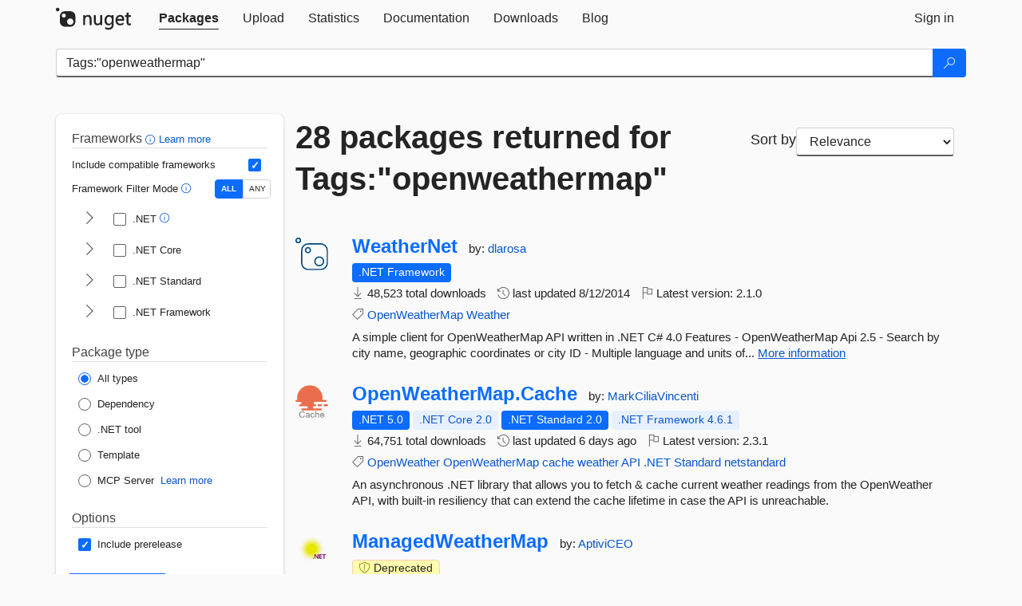

--- FILE ---
content_type: text/html; charset=utf-8
request_url: https://www-1.nuget.org/packages?q=Tags%3A%22openweathermap%22
body_size: 14093
content:
<!DOCTYPE html>
<html lang="en">
<head>
    <meta charset="utf-8" />
    <meta http-equiv="X-UA-Compatible" content="IE=edge">
    <meta name="viewport" content="width=device-width, initial-scale=1">
        <meta name="robots" content="noindex">

        <link rel="canonical" href="https://www.nuget.org/packages?q=Tags%3A%22openweathermap%22">

    
    

    <title>
        NuGet Gallery
        | Packages matching Tags:&quot;openweathermap&quot;
    </title>

    <link href="/favicon.ico" rel="shortcut icon" type="image/x-icon" />
        <link title="NuGet.org" type="application/opensearchdescription+xml" href="/opensearch.xml" rel="search">

    <link href="/Content/gallery/css/site.min.css?v=1na5Q3HPVSkugniYsNxjmE134E1C4dpzFOT5rmDYA-E1" rel="stylesheet"/>

    <link href="/Content/gallery/css/bootstrap.min.css" rel="stylesheet"/>


    <script nonce="zkA0/8J9bAAGotltegN0bUGxxt+cSZLBvbio0pLKk2M=">
        // Check the browser preferred color scheme
        const prefersDarkMode = window.matchMedia("(prefers-color-scheme: dark)").matches;
        const defaultTheme = prefersDarkMode ? "dark" : "light";
        const preferredTheme = localStorage.getItem("theme")

        // Check if the localStorage item is set, if not set it to the system theme
        if (!preferredTheme || !(preferredTheme === "dark" || preferredTheme === "light")) {
            localStorage.setItem("theme", "system");
        }

        if (preferredTheme === "light" || preferredTheme === "dark") {
            document.documentElement.setAttribute('data-theme', preferredTheme);
        }
        else {
            document.documentElement.setAttribute('data-theme', defaultTheme);
        }
    </script>

    <!-- HTML5 shim and Respond.js for IE8 support of HTML5 elements and media queries -->
    <!-- WARNING: Respond.js doesn't work if you view the page via file:// -->
    <!--[if lt IE 9]>
      <script src="https://oss.maxcdn.com/html5shiv/3.7.3/html5shiv.min.js"></script>
      <script src="https://oss.maxcdn.com/respond/1.4.2/respond.min.js"></script>
    <![endif]-->

    
    
    
    
                <script type="text/javascript">
                var appInsights = window.appInsights || function (config) {
                    function s(config) {
                        t[config] = function () {
                            var i = arguments;
                            t.queue.push(function () { t[config].apply(t, i) })
                        }
                    }

                    var t = { config: config }, r = document, f = window, e = "script", o = r.createElement(e), i, u;
                    for (o.src = config.url || "//js.monitor.azure.com/scripts/a/ai.0.js", r.getElementsByTagName(e)[0].parentNode.appendChild(o), t.cookie = r.cookie, t.queue = [], i = ["Event", "Exception", "Metric", "PageView", "Trace"]; i.length;) s("track" + i.pop());
                    return config.disableExceptionTracking || (i = "onerror", s("_" + i), u = f[i], f[i] = function (config, r, f, e, o) {
                        var s = u && u(config, r, f, e, o);
                        return s !== !0 && t["_" + i](config, r, f, e, o), s
                    }), t
                }({
                    instrumentationKey: 'df3a36b9-dfba-401c-82ab-35690083be3e',
                    samplingPercentage: 100
                });

                window.appInsights = appInsights;
                appInsights.trackPageView();
            </script>

</head>
<body >
    

<div id="cookie-banner"></div>




<nav class="navbar navbar-inverse" role="navigation">
    <div class="container">
        <div class="row">
            <div class="col-sm-12 text-center">
                <a href="#" id="skipToContent" class="showOnFocus" title="Skip To Content">Skip To Content</a>
            </div>
        </div>
        <div class="row">
            <div class="col-sm-12">
                <div class="navbar-header">
                    <button type="button" class="navbar-toggle collapsed" data-toggle="collapse" data-target="#navbar" aria-expanded="false" aria-controls="navbar">
                        <span class="sr-only">Toggle navigation</span>
                        <span class="icon-bar"></span>
                        <span class="icon-bar"></span>
                        <span class="icon-bar"></span>
                    </button>
                    <a href="/" class="home-link">
                        <div class="navbar-logo nuget-logo-image" alt="NuGet home" role="img" aria-label="NuGet Home"     onerror="this.src='https://nuget.org/Content/gallery/img/logo-header-94x29.png'; this.onerror = null;"
></div>
                    </a>
                </div>
                <div id="navbar" class="navbar-collapse collapse">
                    <ul class="nav navbar-nav" role="tablist">
                            <li class="active" role="presentation">
        <a role="tab" name="Packages" aria-selected="true" href="/packages" class="link-to-add-local-search-filters">
            <span>Packages</span>
        </a>
    </li>

                            <li class="" role="presentation">
        <a role="tab" name="Upload" aria-selected="false" href="/packages/manage/upload">
            <span>Upload</span>
        </a>
    </li>

    <li class="" role="presentation">
        <a role="tab" name="Statistics" aria-selected="false" href="/stats">
            <span>Statistics</span>
        </a>
    </li>
                                                    <li class="" role="presentation">
        <a role="tab" name="Documentation" aria-selected="false" href="https://docs.microsoft.com/nuget/">
            <span>Documentation</span>
        </a>
    </li>

                            <li class="" role="presentation">
        <a role="tab" name="Downloads" aria-selected="false" href="/downloads">
            <span>Downloads</span>
        </a>
    </li>

                            <li class="" role="presentation">
        <a role="tab" name="Blog" aria-selected="false" href="https://blog.nuget.org/">
            <span>Blog</span>
        </a>
    </li>

                    </ul>
                        <ul class="nav navbar-nav navbar-right" role="tablist">
    <li class="" role="presentation">
        <a role="tab" name="Sign in" aria-selected="false" href="/users/account/LogOn?returnUrl=%2Fpackages%3Fq%3DTags%253A%2522openweathermap%2522" title="Sign in to an existing NuGet.org account">
            <span>Sign in</span>
        </a>
    </li>
                        </ul>
                </div>
            </div>
        </div>
    </div>

</nav>






    <div id="skippedToContent">
    






<form name="search" id="search-form" method="get" class="clearfix advanced-search-panel">
    <div id="search-bar-list-packages" class="navbar navbar-inverse">
        <div class="container search-container" aria-label="Package search bar">
            <div class="row">
                <div class="col-sm-12">
                    <div class="input-group">
    <input name="q" type="text" class="form-control input-brand" id="search" aria-label="Enter packages to search"
           placeholder="Search for packages..." autocomplete="off"
           value="Tags:&quot;openweathermap&quot;"
            />
    <span class="input-group-btn">
        <button class="btn btn-brand btn-search" type="submit"
                title="Search for packages" aria-label="Search">
            <span class="ms-Icon ms-Icon--Search" aria-hidden="true"></span>
        </button>
    </span>
</div>
                    <div id="autocomplete-results-container" class="text-left" tabindex="0"></div>

<script type="text/html" id="autocomplete-results-row">
    <!-- ko if: $data -->
    <!-- ko if: $data.PackageRegistration -->
    <div class="col-sm-4 autocomplete-row-id autocomplete-row-data">
        <span data-bind="attr: { id: 'autocomplete-result-id-' + $data.PackageRegistration.Id, title: $data.PackageRegistration.Id }, text: $data.PackageRegistration.Id"></span>
    </div>
    <div class="col-sm-4 autocomplete-row-downloadcount text-right autocomplete-row-data">
        <span data-bind="text: $data.DownloadCount + ' downloads'"></span>
    </div>
    <div class="col-sm-4 autocomplete-row-owners text-left autocomplete-row-data">
        <span data-bind="text: $data.OwnersString + ' '"></span>
    </div>
    <!-- /ko -->
    <!-- ko ifnot: $data.PackageRegistration -->
    <div class="col-sm-12 autocomplete-row-id autocomplete-row-data">
        <span data-bind="attr: { id: 'autocomplete-result-id-' + $data, title: $data  }, text: $data"></span>
    </div>
    <!-- /ko -->
    <!-- /ko -->
</script>

<script type="text/html" id="autocomplete-results-template">
    <!-- ko if: $data.data.length > 0 -->
    <div data-bind="foreach: $data.data" id="autocomplete-results-list">
        <a data-bind="attr: { id: 'autocomplete-result-row-' + $data, href: '/packages/' + $data, title: $data }" tabindex="-1">
            <div data-bind="attr:{ id: 'autocomplete-container-' + $data }" class="autocomplete-results-row">
            </div>
        </a>
    </div>
    <!-- /ko -->
</script>

                </div>
            </div>
        </div>
    </div>
    <section role="main" class="container main-container page-list-packages">
        <div class="row clearfix no-margin">
            <div class="col-md-3 no-padding" id="filters-column">
                    <div class="toggle-advanced-search-panel">
                        <span>Advanced search filters</span>
                        <button class="advanced-search-toggle-button btn-brand-transparent" aria-label="Toggles search filters on narrow screens" aria-expanded="false" aria-controls="advancedSearchToggleButton" tabindex="0" id="advancedSearchToggleButton" type="button">
                            <i class="ms-Icon ms-Icon--ChevronDown" id="advancedSearchToggleChevron"></i>
                        </button>
                    </div>
                    <div class="row clearfix advanced-search-panel" id="advancedSearchPanel">
                        <input type="text" hidden id="frameworks" name="frameworks">
                        <input type="text" hidden id="tfms" name="tfms">
                            <div>
                                <fieldset id="frameworkfilters">
                                    <legend>
                                        Frameworks
                                        <a class="tooltip-target" href="javascript:void(0)" role="button" aria-labelledby="frameworksfiltersid">
                                            <i class="framework-filter-info-icon ms-Icon ms-Icon--Info"></i>
                                            <span class="tooltip-block" role="tooltip" id="frameworksfiltersid">
                                                <span class="tooltip-wrapper tooltip-with-icon popover right">
                                                    <span class="arrow"></span>
                                                    <span class="popover-content">
                                                        Filters packages based on the target frameworks they are compatible with.
                                                    </span>
                                                </span>
                                            </span>
                                        </a>
                                        <a href="https://learn.microsoft.com/nuget/consume-packages/finding-and-choosing-packages#advanced-filtering-and-sorting" class="frameworkfilters-info"
                                           aria-label="Learn more about advanced filtering and sorting">
                                            Learn more
                                        </a>
                                    </legend>
                                        <div class="computed-frameworks-option">
                                            <p>
                                                Include compatible frameworks
                                            </p>
                                            <label for="computed-frameworks-checkbox" class="brand-checkbox" aria-label="Include computed compatible frameworks when filtering for packages.">
                                                <input type="checkbox" id="computed-frameworks-checkbox" checked="checked">
                                            </label>
                                            <input type="hidden" id="includeComputedFrameworks" name="includeComputedFrameworks" value="true">
                                        </div>
                                        <div class="framework-filter-mode-option">
                                            <p>
                                                Framework Filter Mode
                                                <a class="tooltip-target" href="javascript:void(0)" role="button" aria-labelledby="frameworkfiltermodeid">
                                                    <i class="frameworkfiltermode-info ms-Icon ms-Icon--Info"></i>
                                                    <span class="tooltip-block" role="tooltip" id="frameworkfiltermodeid">
                                                        <span class="tooltip-wrapper tooltip-with-icon popover right">
                                                            <span class="arrow"></span>
                                                            <span class="popover-content">
                                                                Decides whether to show packages matching ALL of the selected Target Frameworks (TFMs), or ANY of them.
                                                            </span>
                                                        </span>
                                                    </span>
                                                </a>
                                            </p>
                                            <div class="toggle-switch-control">
                                                <input type="radio" id="all-selector" name="frameworkFilterMode" value="all" tabindex="0" checked />
                                                <label for="all-selector" aria-label="Show packages matching ALL of the selected Frameworks and TFMs.">ALL</label>
                                                <input type="radio" id="any-selector" name="frameworkFilterMode" value="any" tabindex="0"  />
                                                <label for="any-selector" aria-label="Show packages matching ANY of the selected Frameworks or TFMs.">ANY</label>
                                            </div>
                                        </div>
                                        <div class="frameworkGroup">
        <div class="frameworkGroupRow">
            <button type="button" class="btn-brand-transparent collapsible" tab="net" tabindex="0"
                    aria-label="shows and hides TFM filters for .NET" aria-expanded="false" aria-controls="nettab">
                <i class="ms-Icon ms-Icon--ChevronRight" id="netbutton"></i>
            </button>
            <label class="brand-checkbox">
                <input type="checkbox" id="net" class="framework">
                <span>.NET
                    <a class="tooltip-target" href="javascript:void(0)" role="button" aria-labelledby="dotnetframework-tooltip" style="vertical-align: middle">
                        <i class="ms-Icon ms-Icon--Info"></i>
                        <span class="tooltip-block" role="tooltip" id="dotnetframework-tooltip">
                            <span class="tooltip-wrapper tooltip-with-icon popover right">
                                <span class="arrow"></span>
                                <span class="popover-content">
                                    Selecting .NET will show you packages compatible with any of the individual frameworks within the .NET generation.
                                </span>
                            </span>
                        </span>
                    </a>
                </span>
            </label>
        </div>
        <div class="tfmTab" id="nettab">
            <ul>
                    <li>
                        <label class="brand-checkbox">
                            <input type="checkbox" id="net10.0" class="tfm" parent="net">
                            <span>net10.0</span>
                        </label>
                    </li>
                    <li>
                        <label class="brand-checkbox">
                            <input type="checkbox" id="net9.0" class="tfm" parent="net">
                            <span>net9.0</span>
                        </label>
                    </li>
                    <li>
                        <label class="brand-checkbox">
                            <input type="checkbox" id="net8.0" class="tfm" parent="net">
                            <span>net8.0</span>
                        </label>
                    </li>
                    <li>
                        <label class="brand-checkbox">
                            <input type="checkbox" id="net7.0" class="tfm" parent="net">
                            <span>net7.0</span>
                        </label>
                    </li>
                    <li>
                        <label class="brand-checkbox">
                            <input type="checkbox" id="net6.0" class="tfm" parent="net">
                            <span>net6.0</span>
                        </label>
                    </li>
                    <li>
                        <label class="brand-checkbox">
                            <input type="checkbox" id="net5.0" class="tfm" parent="net">
                            <span>net5.0</span>
                        </label>
                    </li>
            </ul>
        </div>
    </div>
    <div class="frameworkGroup">
        <div class="frameworkGroupRow">
            <button type="button" class="btn-brand-transparent collapsible" tab="netcoreapp" tabindex="0"
                    aria-label="shows and hides TFM filters for .NET Core" aria-expanded="false" aria-controls="netcoreapptab">
                <i class="ms-Icon ms-Icon--ChevronRight" id="netcoreappbutton"></i>
            </button>
            <label class="brand-checkbox">
                <input type="checkbox" id="netcoreapp" class="framework">
                <span>.NET Core
                </span>
            </label>
        </div>
        <div class="tfmTab" id="netcoreapptab">
            <ul>
                    <li>
                        <label class="brand-checkbox">
                            <input type="checkbox" id="netcoreapp3.1" class="tfm" parent="netcoreapp">
                            <span>netcoreapp3.1</span>
                        </label>
                    </li>
                    <li>
                        <label class="brand-checkbox">
                            <input type="checkbox" id="netcoreapp3.0" class="tfm" parent="netcoreapp">
                            <span>netcoreapp3.0</span>
                        </label>
                    </li>
                    <li>
                        <label class="brand-checkbox">
                            <input type="checkbox" id="netcoreapp2.2" class="tfm" parent="netcoreapp">
                            <span>netcoreapp2.2</span>
                        </label>
                    </li>
                    <li>
                        <label class="brand-checkbox">
                            <input type="checkbox" id="netcoreapp2.1" class="tfm" parent="netcoreapp">
                            <span>netcoreapp2.1</span>
                        </label>
                    </li>
                    <li>
                        <label class="brand-checkbox">
                            <input type="checkbox" id="netcoreapp2.0" class="tfm" parent="netcoreapp">
                            <span>netcoreapp2.0</span>
                        </label>
                    </li>
                    <li>
                        <label class="brand-checkbox">
                            <input type="checkbox" id="netcoreapp1.1" class="tfm" parent="netcoreapp">
                            <span>netcoreapp1.1</span>
                        </label>
                    </li>
                    <li>
                        <label class="brand-checkbox">
                            <input type="checkbox" id="netcoreapp1.0" class="tfm" parent="netcoreapp">
                            <span>netcoreapp1.0</span>
                        </label>
                    </li>
            </ul>
        </div>
    </div>
    <div class="frameworkGroup">
        <div class="frameworkGroupRow">
            <button type="button" class="btn-brand-transparent collapsible" tab="netstandard" tabindex="0"
                    aria-label="shows and hides TFM filters for .NET Standard" aria-expanded="false" aria-controls="netstandardtab">
                <i class="ms-Icon ms-Icon--ChevronRight" id="netstandardbutton"></i>
            </button>
            <label class="brand-checkbox">
                <input type="checkbox" id="netstandard" class="framework">
                <span>.NET Standard
                </span>
            </label>
        </div>
        <div class="tfmTab" id="netstandardtab">
            <ul>
                    <li>
                        <label class="brand-checkbox">
                            <input type="checkbox" id="netstandard2.1" class="tfm" parent="netstandard">
                            <span>netstandard2.1</span>
                        </label>
                    </li>
                    <li>
                        <label class="brand-checkbox">
                            <input type="checkbox" id="netstandard2.0" class="tfm" parent="netstandard">
                            <span>netstandard2.0</span>
                        </label>
                    </li>
                    <li>
                        <label class="brand-checkbox">
                            <input type="checkbox" id="netstandard1.6" class="tfm" parent="netstandard">
                            <span>netstandard1.6</span>
                        </label>
                    </li>
                    <li>
                        <label class="brand-checkbox">
                            <input type="checkbox" id="netstandard1.5" class="tfm" parent="netstandard">
                            <span>netstandard1.5</span>
                        </label>
                    </li>
                    <li>
                        <label class="brand-checkbox">
                            <input type="checkbox" id="netstandard1.4" class="tfm" parent="netstandard">
                            <span>netstandard1.4</span>
                        </label>
                    </li>
                    <li>
                        <label class="brand-checkbox">
                            <input type="checkbox" id="netstandard1.3" class="tfm" parent="netstandard">
                            <span>netstandard1.3</span>
                        </label>
                    </li>
                    <li>
                        <label class="brand-checkbox">
                            <input type="checkbox" id="netstandard1.2" class="tfm" parent="netstandard">
                            <span>netstandard1.2</span>
                        </label>
                    </li>
                    <li>
                        <label class="brand-checkbox">
                            <input type="checkbox" id="netstandard1.1" class="tfm" parent="netstandard">
                            <span>netstandard1.1</span>
                        </label>
                    </li>
                    <li>
                        <label class="brand-checkbox">
                            <input type="checkbox" id="netstandard1.0" class="tfm" parent="netstandard">
                            <span>netstandard1.0</span>
                        </label>
                    </li>
            </ul>
        </div>
    </div>
    <div class="frameworkGroup">
        <div class="frameworkGroupRow">
            <button type="button" class="btn-brand-transparent collapsible" tab="netframework" tabindex="0"
                    aria-label="shows and hides TFM filters for .NET Framework" aria-expanded="false" aria-controls="netframeworktab">
                <i class="ms-Icon ms-Icon--ChevronRight" id="netframeworkbutton"></i>
            </button>
            <label class="brand-checkbox">
                <input type="checkbox" id="netframework" class="framework">
                <span>.NET Framework
                </span>
            </label>
        </div>
        <div class="tfmTab" id="netframeworktab">
            <ul>
                    <li>
                        <label class="brand-checkbox">
                            <input type="checkbox" id="net481" class="tfm" parent="netframework">
                            <span>net481</span>
                        </label>
                    </li>
                    <li>
                        <label class="brand-checkbox">
                            <input type="checkbox" id="net48" class="tfm" parent="netframework">
                            <span>net48</span>
                        </label>
                    </li>
                    <li>
                        <label class="brand-checkbox">
                            <input type="checkbox" id="net472" class="tfm" parent="netframework">
                            <span>net472</span>
                        </label>
                    </li>
                    <li>
                        <label class="brand-checkbox">
                            <input type="checkbox" id="net471" class="tfm" parent="netframework">
                            <span>net471</span>
                        </label>
                    </li>
                    <li>
                        <label class="brand-checkbox">
                            <input type="checkbox" id="net47" class="tfm" parent="netframework">
                            <span>net47</span>
                        </label>
                    </li>
                    <li>
                        <label class="brand-checkbox">
                            <input type="checkbox" id="net462" class="tfm" parent="netframework">
                            <span>net462</span>
                        </label>
                    </li>
                    <li>
                        <label class="brand-checkbox">
                            <input type="checkbox" id="net461" class="tfm" parent="netframework">
                            <span>net461</span>
                        </label>
                    </li>
                    <li>
                        <label class="brand-checkbox">
                            <input type="checkbox" id="net46" class="tfm" parent="netframework">
                            <span>net46</span>
                        </label>
                    </li>
                    <li>
                        <label class="brand-checkbox">
                            <input type="checkbox" id="net452" class="tfm" parent="netframework">
                            <span>net452</span>
                        </label>
                    </li>
                    <li>
                        <label class="brand-checkbox">
                            <input type="checkbox" id="net451" class="tfm" parent="netframework">
                            <span>net451</span>
                        </label>
                    </li>
                    <li>
                        <label class="brand-checkbox">
                            <input type="checkbox" id="net45" class="tfm" parent="netframework">
                            <span>net45</span>
                        </label>
                    </li>
                    <li>
                        <label class="brand-checkbox">
                            <input type="checkbox" id="net40" class="tfm" parent="netframework">
                            <span>net40</span>
                        </label>
                    </li>
                    <li>
                        <label class="brand-checkbox">
                            <input type="checkbox" id="net35" class="tfm" parent="netframework">
                            <span>net35</span>
                        </label>
                    </li>
                    <li>
                        <label class="brand-checkbox">
                            <input type="checkbox" id="net30" class="tfm" parent="netframework">
                            <span>net30</span>
                        </label>
                    </li>
                    <li>
                        <label class="brand-checkbox">
                            <input type="checkbox" id="net20" class="tfm" parent="netframework">
                            <span>net20</span>
                        </label>
                    </li>
            </ul>
        </div>
    </div>
                                </fieldset>
                            </div>
                                                <div>
                            <fieldset id="packagetype">
                                <legend>Package type</legend>
    <div style="display: flex;">
        <label aria-label="Package Type: All types" class="brand-radio">
            <input type="radio" name="packagetype" checked value="">
            <span>All types</span>
        </label>
    </div>
    <div style="display: flex;">
        <label aria-label="Package Type: Dependency" class="brand-radio">
            <input type="radio" name="packagetype"  value="dependency">
            <span>Dependency</span>
        </label>
    </div>
    <div style="display: flex;">
        <label aria-label="Package Type: .NET tool" class="brand-radio">
            <input type="radio" name="packagetype"  value="dotnettool">
            <span>.NET tool</span>
        </label>
    </div>
    <div style="display: flex;">
        <label aria-label="Package Type: Template" class="brand-radio">
            <input type="radio" name="packagetype"  value="template">
            <span>Template</span>
        </label>
    </div>
    <div style="display: flex;">
        <label aria-label="Package Type: MCP Server" class="brand-radio">
            <input type="radio" name="packagetype"  value="mcpserver">
            <span>MCP Server</span>
        </label>
            <a href="https://aka.ms/nuget/mcp/concepts" class="mcp-learn-more"
               aria-label="Learn more about NuGet MCP server packages">
                Learn more
            </a>
    </div>
                            </fieldset>
                        </div>
                        <div>
                            <fieldset>
                                <legend>Options</legend>
                                <div class="prerel-option">
                                    <label class="brand-checkbox" aria-label="Options: Include prerelease">
                                        <input id="prerel-checkbox" type="checkbox" checked="checked">
                                        <span>
                                            Include prerelease
                                        </span>
                                    </label>
                                </div>
                            </fieldset>
                        </div>
                        <div class="row clearfix no-margin">
                            <div class="col-xs-6 col-sm-6 col-md-6 col-lg-6 apply-btn">
                                <input class="btn btn-brand form-control" type="submit" value="Apply">
                            </div>
                            <div class="col-xs-6 col-sm-6 col-md-6 col-lg-6 reset-btn">
                                <input class="btn form-control btn-brand-transparent" type="button" value="Reset" id="reset-advanced-search">
                            </div>
                        </div>
                        <input type="hidden" id="prerel" name="prerel" value="true">
                    </div>
            </div>
            <div class="col-md-9" id="results-column">
                <div class="row">
                    <div class="col-md-8">
                        <h1 tabindex="0">
                                    28 packages
                                returned for Tags:&quot;openweathermap&quot;
                        </h1>
                    </div>
                        <div class="sortby col-md-4">
                            <label for="sortby" class="">Sort by</label>
                            <select name="sortby" id="sortby" form="search-form" aria-label="sort package search results by" class="form-control select-brand">
                                <option value="relevance" aria-label="Sort By: Relevance" selected>Relevance</option>
                                <option value="totalDownloads-desc" aria-label="Sort By: Downloads" >Downloads</option>
                                <option value="created-desc" aria-label="Sort By: Recently updated" >Recently updated</option>
                            </select>
                        </div>
                </div>


                <ul class="list-packages">



<li class="package">

    <div class="row">
        <div class="col-sm-1 hidden-xs hidden-sm col-package-icon">
            <img class="package-icon img-responsive package-default-icon" aria-hidden="true" alt=""     onerror="this.className='package-icon img-responsive package-default-icon'; this.onerror = null;"
/>
        </div>
        <div class="col-sm-11">
            <div class="package-header">
                <h2 class="package-title">
                    <a class="package-title"
                        href="/packages/WeatherNet"
                                                    data-track="search-selection" data-track-value="0" data-click-source="PackageId"
                            data-package-id="WeatherNet" data-package-version="2.1.0" data-use-version="False"
>
                            WeatherNet
                    </a>
                </h2>




                    <span class="package-by">
                        by:
                            <a href="/profiles/dlarosa" title="View dlarosa's profile"
                                                                    data-track="search-selection" data-track-value="0" data-click-source="Owner"
                                    data-package-id="WeatherNet" data-package-version="2.1.0" data-use-version="False"
                                    data-owner="dlarosa"
>
                                    dlarosa
                            </a>
                    </span>
            </div>

            <ul class="package-list">
                <li class="package-tfm-badges">
                    




<div class="framework framework-badges">
                <a href=/packages/WeatherNet/2.1.0#supportedframeworks-body-tab
         data-track="search-selection" data-track-value="0" data-click-source="FrameworkBadge"
         data-package-id="WeatherNet" data-package-version="2.1"
         data-badge-framework="net" data-badge-is-computed="False"
         class="tooltip-target"
>
        <span class=framework-badge-asset>
            .NET Framework
        </span>
        <span class="tooltip-block">
            <span class="tooltip-wrapper popover right" role="tooltip">
                <span class="arrow"></span>
                <span class="popover-content">
                    This package is compatible with all versions of .NET Framework.
                </span>
            </span>
        </span>
    </a>
</div>
                </li>
                <li>
                    <span class="icon-text">
                        <i class="ms-Icon ms-Icon--Download" aria-hidden="true"></i>
                        48,523 total downloads
                    </span>
                </li>
                <li>
                    <span class="icon-text">
                        <i class="ms-Icon ms-Icon--History" aria-hidden="true"></i>
                        last updated <span data-datetime="2014-08-12T03:01:06.0430000+00:00">8/12/2014</span>
                    </span>
                </li>
                <li>
                    <span class="icon-text">
                        <i class="ms-Icon ms-Icon--Flag" aria-hidden="true"></i>
                        Latest version: <span class="text-nowrap">2.1.0 </span>
                    </span>
                </li>
                    <li class="package-tags">
                        <span class="icon-text">
                            <i class="ms-Icon ms-Icon--Tag" aria-hidden="true"></i>

                                <a href="/packages?q=Tags%3A%22OpenWeatherMap%22" title="Search for OpenWeatherMap">OpenWeatherMap</a>
                                <a href="/packages?q=Tags%3A%22Weather%22" title="Search for Weather">Weather</a>
                                                    </span>
                    </li>
            </ul>

            <div class="package-details">
                A simple client for OpenWeatherMap API written in .NET C# 4.0

Features

   - OpenWeatherMap Api 2.5

   - Search by city name, geographic coordinates or city ID

   - Multiple language and units of...
<a aria-label="More information about WeatherNet package" href="/packages/WeatherNet/2.1.0" title="More information about WeatherNet package">More information</a>            </div>
        </div>
    </div>
</li>


<li class="package">

    <div class="row">
        <div class="col-sm-1 hidden-xs hidden-sm col-package-icon">
            <img class="package-icon img-responsive" aria-hidden="true" alt=""
                 src="https://api.nuget.org/v3-flatcontainer/openweathermap.cache/2.3.1/icon"     onerror="this.className='package-icon img-responsive package-default-icon'; this.onerror = null;"
/>
        </div>
        <div class="col-sm-11">
            <div class="package-header">
                <h2 class="package-title">
                    <a class="package-title"
                        href="/packages/OpenWeatherMap.Cache"
                                                    data-track="search-selection" data-track-value="1" data-click-source="PackageId"
                            data-package-id="OpenWeatherMap.Cache" data-package-version="2.3.1" data-use-version="False"
>
                            OpenWeatherMap.<wbr>Cache
                    </a>
                </h2>




                    <span class="package-by">
                        by:
                            <a href="/profiles/MarkCiliaVincenti" title="View MarkCiliaVincenti's profile"
                                                                    data-track="search-selection" data-track-value="1" data-click-source="Owner"
                                    data-package-id="OpenWeatherMap.Cache" data-package-version="2.3.1" data-use-version="False"
                                    data-owner="MarkCiliaVincenti"
>
                                    MarkCiliaVincenti
                            </a>
                    </span>
            </div>

            <ul class="package-list">
                <li class="package-tfm-badges">
                    




<div class="framework framework-badges">
    <a href=/packages/OpenWeatherMap.Cache/2.3.1#supportedframeworks-body-tab
         data-track="search-selection" data-track-value="1" data-click-source="FrameworkBadge"
         data-package-id="OpenWeatherMap.Cache" data-package-version="2.3.1"
         data-badge-framework="net5.0" data-badge-is-computed="False"
         class="tooltip-target"
>
        <span class=framework-badge-asset>
            .NET 5.0
        </span>
        <span class="tooltip-block">
            <span class="tooltip-wrapper popover right" role="tooltip">
                <span class="arrow"></span>
                <span class="popover-content">
                    This package targets .NET 5.0. The package is compatible with this framework or higher.
                </span>
            </span>
        </span>
    </a>
        <a href=/packages/OpenWeatherMap.Cache/2.3.1#supportedframeworks-body-tab
         data-track="search-selection" data-track-value="1" data-click-source="FrameworkBadge"
         data-package-id="OpenWeatherMap.Cache" data-package-version="2.3.1"
         data-badge-framework="netcoreapp2.0" data-badge-is-computed="True"
         class="tooltip-target"
>
        <span class=framework-badge-computed>
            .NET Core 2.0
        </span>
        <span class="tooltip-block">
            <span class="tooltip-wrapper popover right" role="tooltip">
                <span class="arrow"></span>
                <span class="popover-content">
                    This package is compatible with .NET Core 2.0 or higher.
                </span>
            </span>
        </span>
    </a>
        <a href=/packages/OpenWeatherMap.Cache/2.3.1#supportedframeworks-body-tab
         data-track="search-selection" data-track-value="1" data-click-source="FrameworkBadge"
         data-package-id="OpenWeatherMap.Cache" data-package-version="2.3.1"
         data-badge-framework="netstandard2.0" data-badge-is-computed="False"
         class="tooltip-target"
>
        <span class=framework-badge-asset>
            .NET Standard 2.0
        </span>
        <span class="tooltip-block">
            <span class="tooltip-wrapper popover right" role="tooltip">
                <span class="arrow"></span>
                <span class="popover-content">
                    This package targets .NET Standard 2.0. The package is compatible with this framework or higher.
                </span>
            </span>
        </span>
    </a>
        <a href=/packages/OpenWeatherMap.Cache/2.3.1#supportedframeworks-body-tab
         data-track="search-selection" data-track-value="1" data-click-source="FrameworkBadge"
         data-package-id="OpenWeatherMap.Cache" data-package-version="2.3.1"
         data-badge-framework="net461" data-badge-is-computed="True"
         class="tooltip-target"
>
        <span class=framework-badge-computed>
            .NET Framework 4.6.1
        </span>
        <span class="tooltip-block">
            <span class="tooltip-wrapper popover right" role="tooltip">
                <span class="arrow"></span>
                <span class="popover-content">
                    This package is compatible with .NET Framework 4.6.1 or higher.
                </span>
            </span>
        </span>
    </a>
</div>
                </li>
                <li>
                    <span class="icon-text">
                        <i class="ms-Icon ms-Icon--Download" aria-hidden="true"></i>
                        64,751 total downloads
                    </span>
                </li>
                <li>
                    <span class="icon-text">
                        <i class="ms-Icon ms-Icon--History" aria-hidden="true"></i>
                        last updated <span data-datetime="2026-01-14T09:39:04.0870000+00:00">1/14/2026</span>
                    </span>
                </li>
                <li>
                    <span class="icon-text">
                        <i class="ms-Icon ms-Icon--Flag" aria-hidden="true"></i>
                        Latest version: <span class="text-nowrap">2.3.1 </span>
                    </span>
                </li>
                    <li class="package-tags">
                        <span class="icon-text">
                            <i class="ms-Icon ms-Icon--Tag" aria-hidden="true"></i>

                                <a href="/packages?q=Tags%3A%22OpenWeather%22" title="Search for OpenWeather">OpenWeather</a>
                                <a href="/packages?q=Tags%3A%22OpenWeatherMap%22" title="Search for OpenWeatherMap">OpenWeatherMap</a>
                                <a href="/packages?q=Tags%3A%22cache%22" title="Search for cache">cache</a>
                                <a href="/packages?q=Tags%3A%22weather%22" title="Search for weather">weather</a>
                                <a href="/packages?q=Tags%3A%22API%22" title="Search for API">API</a>
                                <a href="/packages?q=Tags%3A%22.NET%22" title="Search for .NET">.NET</a>
                                <a href="/packages?q=Tags%3A%22Standard%22" title="Search for Standard">Standard</a>
                                <a href="/packages?q=Tags%3A%22netstandard%22" title="Search for netstandard">netstandard</a>
                                                    </span>
                    </li>
            </ul>

            <div class="package-details">
                An asynchronous .NET library that allows you to fetch &amp; cache current weather readings from the OpenWeather API, with built-in resiliency that can extend the cache lifetime in case the API is unreachable.
            </div>
        </div>
    </div>
</li>


<li class="package">

    <div class="row">
        <div class="col-sm-1 hidden-xs hidden-sm col-package-icon">
            <img class="package-icon img-responsive" aria-hidden="true" alt=""
                 src="https://api.nuget.org/v3-flatcontainer/managedweathermap/1.2.2/icon"     onerror="this.className='package-icon img-responsive package-default-icon'; this.onerror = null;"
/>
        </div>
        <div class="col-sm-11">
            <div class="package-header">
                <h2 class="package-title">
                    <a class="package-title"
                        href="/packages/ManagedWeatherMap"
                                                    data-track="search-selection" data-track-value="2" data-click-source="PackageId"
                            data-package-id="ManagedWeatherMap" data-package-version="1.2.2" data-use-version="False"
>
                            ManagedWeatherMap
                    </a>
                </h2>




                    <span class="package-by">
                        by:
                            <a href="/profiles/AptiviCEO" title="View AptiviCEO's profile"
                                                                    data-track="search-selection" data-track-value="2" data-click-source="Owner"
                                    data-package-id="ManagedWeatherMap" data-package-version="1.2.2" data-use-version="False"
                                    data-owner="AptiviCEO"
>
                                    AptiviCEO
                            </a>
                    </span>
            </div>

            <ul class="package-list">
                    <li class="package-warning-indicators">
                                                    <span class="icon-text package-warning--deprecated" aria-label="1.2.2 is deprecated because it is no longer maintained." data-content="1.2.2 is deprecated because it is no longer maintained.">
                                <i class="ms-Icon ms-Icon--ShieldAlert" aria-hidden="true"></i>
                                Deprecated
                            </span>
                    </li>
                <li class="package-tfm-badges">
                    




<div class="framework framework-badges">
    <a href=/packages/ManagedWeatherMap/1.2.2#supportedframeworks-body-tab
         data-track="search-selection" data-track-value="2" data-click-source="FrameworkBadge"
         data-package-id="ManagedWeatherMap" data-package-version="1.2.2"
         data-badge-framework="net5.0" data-badge-is-computed="True"
         class="tooltip-target"
>
        <span class=framework-badge-computed>
            .NET 5.0
        </span>
        <span class="tooltip-block">
            <span class="tooltip-wrapper popover right" role="tooltip">
                <span class="arrow"></span>
                <span class="popover-content">
                    This package is compatible with .NET 5.0 or higher.
                </span>
            </span>
        </span>
    </a>
        <a href=/packages/ManagedWeatherMap/1.2.2#supportedframeworks-body-tab
         data-track="search-selection" data-track-value="2" data-click-source="FrameworkBadge"
         data-package-id="ManagedWeatherMap" data-package-version="1.2.2"
         data-badge-framework="netcoreapp2.0" data-badge-is-computed="True"
         class="tooltip-target"
>
        <span class=framework-badge-computed>
            .NET Core 2.0
        </span>
        <span class="tooltip-block">
            <span class="tooltip-wrapper popover right" role="tooltip">
                <span class="arrow"></span>
                <span class="popover-content">
                    This package is compatible with .NET Core 2.0 or higher.
                </span>
            </span>
        </span>
    </a>
        <a href=/packages/ManagedWeatherMap/1.2.2#supportedframeworks-body-tab
         data-track="search-selection" data-track-value="2" data-click-source="FrameworkBadge"
         data-package-id="ManagedWeatherMap" data-package-version="1.2.2"
         data-badge-framework="netstandard2.0" data-badge-is-computed="False"
         class="tooltip-target"
>
        <span class=framework-badge-asset>
            .NET Standard 2.0
        </span>
        <span class="tooltip-block">
            <span class="tooltip-wrapper popover right" role="tooltip">
                <span class="arrow"></span>
                <span class="popover-content">
                    This package targets .NET Standard 2.0. The package is compatible with this framework or higher.
                </span>
            </span>
        </span>
    </a>
        <a href=/packages/ManagedWeatherMap/1.2.2#supportedframeworks-body-tab
         data-track="search-selection" data-track-value="2" data-click-source="FrameworkBadge"
         data-package-id="ManagedWeatherMap" data-package-version="1.2.2"
         data-badge-framework="net461" data-badge-is-computed="True"
         class="tooltip-target"
>
        <span class=framework-badge-computed>
            .NET Framework 4.6.1
        </span>
        <span class="tooltip-block">
            <span class="tooltip-wrapper popover right" role="tooltip">
                <span class="arrow"></span>
                <span class="popover-content">
                    This package is compatible with .NET Framework 4.6.1 or higher.
                </span>
            </span>
        </span>
    </a>
</div>
                </li>
                <li>
                    <span class="icon-text">
                        <i class="ms-Icon ms-Icon--Download" aria-hidden="true"></i>
                        38,579 total downloads
                    </span>
                </li>
                <li>
                    <span class="icon-text">
                        <i class="ms-Icon ms-Icon--History" aria-hidden="true"></i>
                        last updated <span data-datetime="2023-12-10T11:01:25.6270000+00:00">12/10/2023</span>
                    </span>
                </li>
                <li>
                    <span class="icon-text">
                        <i class="ms-Icon ms-Icon--Flag" aria-hidden="true"></i>
                        Latest version: <span class="text-nowrap">1.2.2 </span>
                    </span>
                </li>
                    <li class="package-tags">
                        <span class="icon-text">
                            <i class="ms-Icon ms-Icon--Tag" aria-hidden="true"></i>

                                <a href="/packages?q=Tags%3A%22weather%22" title="Search for weather">weather</a>
                                <a href="/packages?q=Tags%3A%22c%23%22" title="Search for c#">c#</a>
                                <a href="/packages?q=Tags%3A%22vb.net%22" title="Search for vb.net">vb.net</a>
                                <a href="/packages?q=Tags%3A%22openweathermap%22" title="Search for openweathermap">openweathermap</a>
                                <a href="/packages?q=Tags%3A%22api%22" title="Search for api">api</a>
                                <a href="/packages?q=Tags%3A%22backend%22" title="Search for backend">backend</a>
                                <a href="/packages?q=Tags%3A%22forecast%22" title="Search for forecast">forecast</a>
                                                    </span>
                    </li>
            </ul>

            <div class="package-details">
                OpenWeatherMap API backend
            </div>
        </div>
    </div>
</li>


<li class="package">

    <div class="row">
        <div class="col-sm-1 hidden-xs hidden-sm col-package-icon">
            <img class="package-icon img-responsive" aria-hidden="true" alt=""
                 src="https://api.nuget.org/v3-flatcontainer/meteocontrol/2.2.0/icon"     onerror="this.className='package-icon img-responsive package-default-icon'; this.onerror = null;"
/>
        </div>
        <div class="col-sm-11">
            <div class="package-header">
                <h2 class="package-title">
                    <a class="package-title"
                        href="/packages/MeteoControl"
                                                    data-track="search-selection" data-track-value="3" data-click-source="PackageId"
                            data-package-id="MeteoControl" data-package-version="2.2.0" data-use-version="False"
>
                            MeteoControl
                    </a>
                </h2>




                    <span class="package-by">
                        by:
                            <a href="/profiles/JYL-Software" title="View JYL-Software's profile"
                                                                    data-track="search-selection" data-track-value="3" data-click-source="Owner"
                                    data-package-id="MeteoControl" data-package-version="2.2.0" data-use-version="False"
                                    data-owner="JYL-Software"
>
                                    JYL-Software
                            </a>
                    </span>
            </div>

            <ul class="package-list">
                <li class="package-tfm-badges">
                    




<div class="framework framework-badges">
                <a href=/packages/MeteoControl/2.2.0#supportedframeworks-body-tab
         data-track="search-selection" data-track-value="3" data-click-source="FrameworkBadge"
         data-package-id="MeteoControl" data-package-version="2.2.0"
         data-badge-framework="net461" data-badge-is-computed="False"
         class="tooltip-target"
>
        <span class=framework-badge-asset>
            .NET Framework 4.6.1
        </span>
        <span class="tooltip-block">
            <span class="tooltip-wrapper popover right" role="tooltip">
                <span class="arrow"></span>
                <span class="popover-content">
                    This package targets .NET Framework 4.6.1. The package is compatible with this framework or higher.
                </span>
            </span>
        </span>
    </a>
</div>
                </li>
                <li>
                    <span class="icon-text">
                        <i class="ms-Icon ms-Icon--Download" aria-hidden="true"></i>
                        25,041 total downloads
                    </span>
                </li>
                <li>
                    <span class="icon-text">
                        <i class="ms-Icon ms-Icon--History" aria-hidden="true"></i>
                        last updated <span data-datetime="2024-11-22T13:22:37.2870000+00:00">11/22/2024</span>
                    </span>
                </li>
                <li>
                    <span class="icon-text">
                        <i class="ms-Icon ms-Icon--Flag" aria-hidden="true"></i>
                        Latest version: <span class="text-nowrap">2.2.0 </span>
                    </span>
                </li>
                    <li class="package-tags">
                        <span class="icon-text">
                            <i class="ms-Icon ms-Icon--Tag" aria-hidden="true"></i>

                                <a href="/packages?q=Tags%3A%22Meteo%22" title="Search for Meteo">Meteo</a>
                                <a href="/packages?q=Tags%3A%22Winform%22" title="Search for Winform">Winform</a>
                                <a href="/packages?q=Tags%3A%22Control%22" title="Search for Control">Control</a>
                                <a href="/packages?q=Tags%3A%22Weather%22" title="Search for Weather">Weather</a>
                                <a href="/packages?q=Tags%3A%22Openweathermap%22" title="Search for Openweathermap">Openweathermap</a>
                                                    </span>
                    </li>
            </ul>

            <div class="package-details">
                Control Library to show the Weather Meteo Icon. Use Openweathermap.org Api (Free use API)
            </div>
        </div>
    </div>
</li>


<li class="package">

    <div class="row">
        <div class="col-sm-1 hidden-xs hidden-sm col-package-icon">
            <img class="package-icon img-responsive" aria-hidden="true" alt=""
                 src="https://api.nuget.org/v3-flatcontainer/awesomio.weather/1.1.1/icon"     onerror="this.className='package-icon img-responsive package-default-icon'; this.onerror = null;"
/>
        </div>
        <div class="col-sm-11">
            <div class="package-header">
                <h2 class="package-title">
                    <a class="package-title"
                        href="/packages/Awesomio.Weather"
                                                    data-track="search-selection" data-track-value="4" data-click-source="PackageId"
                            data-package-id="Awesomio.Weather" data-package-version="1.1.1" data-use-version="False"
>
                            Awesomio.<wbr>Weather
                    </a>
                </h2>




                    <span class="package-by">
                        by:
                            <a href="/profiles/awesomio" title="View awesomio's profile"
                                                                    data-track="search-selection" data-track-value="4" data-click-source="Owner"
                                    data-package-id="Awesomio.Weather" data-package-version="1.1.1" data-use-version="False"
                                    data-owner="awesomio"
>
                                    awesomio
                            </a>
                    </span>
            </div>

            <ul class="package-list">
                <li class="package-tfm-badges">
                    




<div class="framework framework-badges">
    <a href=/packages/Awesomio.Weather/1.1.1#supportedframeworks-body-tab
         data-track="search-selection" data-track-value="4" data-click-source="FrameworkBadge"
         data-package-id="Awesomio.Weather" data-package-version="1.1.1"
         data-badge-framework="net5.0" data-badge-is-computed="True"
         class="tooltip-target"
>
        <span class=framework-badge-computed>
            .NET 5.0
        </span>
        <span class="tooltip-block">
            <span class="tooltip-wrapper popover right" role="tooltip">
                <span class="arrow"></span>
                <span class="popover-content">
                    This package is compatible with .NET 5.0 or higher.
                </span>
            </span>
        </span>
    </a>
        <a href=/packages/Awesomio.Weather/1.1.1#supportedframeworks-body-tab
         data-track="search-selection" data-track-value="4" data-click-source="FrameworkBadge"
         data-package-id="Awesomio.Weather" data-package-version="1.1.1"
         data-badge-framework="netcoreapp2.0" data-badge-is-computed="True"
         class="tooltip-target"
>
        <span class=framework-badge-computed>
            .NET Core 2.0
        </span>
        <span class="tooltip-block">
            <span class="tooltip-wrapper popover right" role="tooltip">
                <span class="arrow"></span>
                <span class="popover-content">
                    This package is compatible with .NET Core 2.0 or higher.
                </span>
            </span>
        </span>
    </a>
        <a href=/packages/Awesomio.Weather/1.1.1#supportedframeworks-body-tab
         data-track="search-selection" data-track-value="4" data-click-source="FrameworkBadge"
         data-package-id="Awesomio.Weather" data-package-version="1.1.1"
         data-badge-framework="netstandard2.0" data-badge-is-computed="False"
         class="tooltip-target"
>
        <span class=framework-badge-asset>
            .NET Standard 2.0
        </span>
        <span class="tooltip-block">
            <span class="tooltip-wrapper popover right" role="tooltip">
                <span class="arrow"></span>
                <span class="popover-content">
                    This package targets .NET Standard 2.0. The package is compatible with this framework or higher.
                </span>
            </span>
        </span>
    </a>
        <a href=/packages/Awesomio.Weather/1.1.1#supportedframeworks-body-tab
         data-track="search-selection" data-track-value="4" data-click-source="FrameworkBadge"
         data-package-id="Awesomio.Weather" data-package-version="1.1.1"
         data-badge-framework="net461" data-badge-is-computed="True"
         class="tooltip-target"
>
        <span class=framework-badge-computed>
            .NET Framework 4.6.1
        </span>
        <span class="tooltip-block">
            <span class="tooltip-wrapper popover right" role="tooltip">
                <span class="arrow"></span>
                <span class="popover-content">
                    This package is compatible with .NET Framework 4.6.1 or higher.
                </span>
            </span>
        </span>
    </a>
</div>
                </li>
                <li>
                    <span class="icon-text">
                        <i class="ms-Icon ms-Icon--Download" aria-hidden="true"></i>
                        12,976 total downloads
                    </span>
                </li>
                <li>
                    <span class="icon-text">
                        <i class="ms-Icon ms-Icon--History" aria-hidden="true"></i>
                        last updated <span data-datetime="2021-05-28T19:44:28.6730000+00:00">5/28/2021</span>
                    </span>
                </li>
                <li>
                    <span class="icon-text">
                        <i class="ms-Icon ms-Icon--Flag" aria-hidden="true"></i>
                        Latest version: <span class="text-nowrap">1.1.1 </span>
                    </span>
                </li>
                    <li class="package-tags">
                        <span class="icon-text">
                            <i class="ms-Icon ms-Icon--Tag" aria-hidden="true"></i>

                                <a href="/packages?q=Tags%3A%22Weather%22" title="Search for Weather">Weather</a>
                                <a href="/packages?q=Tags%3A%22OpenWeatherMap%22" title="Search for OpenWeatherMap">OpenWeatherMap</a>
                                <a href="/packages?q=Tags%3A%22Forecast%22" title="Search for Forecast">Forecast</a>
                                                    </span>
                    </li>
            </ul>

            <div class="package-details">
                OpenWeatherMap based async .NET API
      please see more info here https://github.com/awesomio/Weather.NET
      Simple .NET Weather API, currently gets supports current weather, One Call API, and hourly...
<a aria-label="More information about Awesomio.Weather package" href="/packages/Awesomio.Weather/1.1.1" title="More information about Awesomio.Weather package">More information</a>            </div>
        </div>
    </div>
</li>


<li class="package">

    <div class="row">
        <div class="col-sm-1 hidden-xs hidden-sm col-package-icon">
            <img class="package-icon img-responsive" aria-hidden="true" alt=""
                 src="https://api.nuget.org/v3-flatcontainer/openweathermap.api/2.1.4-pre/icon"     onerror="this.className='package-icon img-responsive package-default-icon'; this.onerror = null;"
/>
        </div>
        <div class="col-sm-11">
            <div class="package-header">
                <h2 class="package-title">
                    <a class="package-title"
                        href="/packages/OpenWeatherMap.API/2.1.4-pre"
                                                    data-track="search-selection" data-track-value="5" data-click-source="PackageId"
                            data-package-id="OpenWeatherMap.API" data-package-version="2.1.4-pre" data-use-version="True"
>
                            OpenWeatherMap.<wbr>API
                    </a>
                </h2>




                    <span class="package-by">
                        by:
                            <a href="/profiles/thomasgalliker" title="View thomasgalliker's profile"
                                                                    data-track="search-selection" data-track-value="5" data-click-source="Owner"
                                    data-package-id="OpenWeatherMap.API" data-package-version="2.1.4-pre" data-use-version="True"
                                    data-owner="thomasgalliker"
>
                                    thomasgalliker
                            </a>
                    </span>
            </div>

            <ul class="package-list">
                <li class="package-tfm-badges">
                    




<div class="framework framework-badges">
    <a href=/packages/OpenWeatherMap.API/2.1.4-pre#supportedframeworks-body-tab
         data-track="search-selection" data-track-value="5" data-click-source="FrameworkBadge"
         data-package-id="OpenWeatherMap.API" data-package-version="2.1.4-pre"
         data-badge-framework="net5.0" data-badge-is-computed="True"
         class="tooltip-target"
>
        <span class=framework-badge-computed>
            .NET 5.0
        </span>
        <span class="tooltip-block">
            <span class="tooltip-wrapper popover right" role="tooltip">
                <span class="arrow"></span>
                <span class="popover-content">
                    This package is compatible with .NET 5.0 or higher.
                </span>
            </span>
        </span>
    </a>
        <a href=/packages/OpenWeatherMap.API/2.1.4-pre#supportedframeworks-body-tab
         data-track="search-selection" data-track-value="5" data-click-source="FrameworkBadge"
         data-package-id="OpenWeatherMap.API" data-package-version="2.1.4-pre"
         data-badge-framework="netcoreapp2.0" data-badge-is-computed="True"
         class="tooltip-target"
>
        <span class=framework-badge-computed>
            .NET Core 2.0
        </span>
        <span class="tooltip-block">
            <span class="tooltip-wrapper popover right" role="tooltip">
                <span class="arrow"></span>
                <span class="popover-content">
                    This package is compatible with .NET Core 2.0 or higher.
                </span>
            </span>
        </span>
    </a>
        <a href=/packages/OpenWeatherMap.API/2.1.4-pre#supportedframeworks-body-tab
         data-track="search-selection" data-track-value="5" data-click-source="FrameworkBadge"
         data-package-id="OpenWeatherMap.API" data-package-version="2.1.4-pre"
         data-badge-framework="netstandard2.0" data-badge-is-computed="False"
         class="tooltip-target"
>
        <span class=framework-badge-asset>
            .NET Standard 2.0
        </span>
        <span class="tooltip-block">
            <span class="tooltip-wrapper popover right" role="tooltip">
                <span class="arrow"></span>
                <span class="popover-content">
                    This package targets .NET Standard 2.0. The package is compatible with this framework or higher.
                </span>
            </span>
        </span>
    </a>
        <a href=/packages/OpenWeatherMap.API/2.1.4-pre#supportedframeworks-body-tab
         data-track="search-selection" data-track-value="5" data-click-source="FrameworkBadge"
         data-package-id="OpenWeatherMap.API" data-package-version="2.1.4-pre"
         data-badge-framework="net461" data-badge-is-computed="True"
         class="tooltip-target"
>
        <span class=framework-badge-computed>
            .NET Framework 4.6.1
        </span>
        <span class="tooltip-block">
            <span class="tooltip-wrapper popover right" role="tooltip">
                <span class="arrow"></span>
                <span class="popover-content">
                    This package is compatible with .NET Framework 4.6.1 or higher.
                </span>
            </span>
        </span>
    </a>
</div>
                </li>
                <li>
                    <span class="icon-text">
                        <i class="ms-Icon ms-Icon--Download" aria-hidden="true"></i>
                        22,876 total downloads
                    </span>
                </li>
                <li>
                    <span class="icon-text">
                        <i class="ms-Icon ms-Icon--History" aria-hidden="true"></i>
                        last updated <span data-datetime="2024-10-18T15:25:34.8470000+00:00">10/18/2024</span>
                    </span>
                </li>
                <li>
                    <span class="icon-text">
                        <i class="ms-Icon ms-Icon--Flag" aria-hidden="true"></i>
                        Latest version: <span class="text-nowrap">2.1.4-pre </span>
                    </span>
                </li>
                    <li class="package-tags">
                        <span class="icon-text">
                            <i class="ms-Icon ms-Icon--Tag" aria-hidden="true"></i>

                                <a href="/packages?q=Tags%3A%22OpenWeatherMap%22" title="Search for OpenWeatherMap">OpenWeatherMap</a>
                                <a href="/packages?q=Tags%3A%22Weather%22" title="Search for Weather">Weather</a>
                                <a href="/packages?q=Tags%3A%22API%22" title="Search for API">API</a>
                                <a href="/packages?q=Tags%3A%22Forecast%22" title="Search for Forecast">Forecast</a>
                                <a href="/packages?q=Tags%3A%22Temperature%22" title="Search for Temperature">Temperature</a>
                                <a href="/packages?q=Tags%3A%22Precipitation%22" title="Search for Precipitation">Precipitation</a>
                                                    </span>
                    </li>
            </ul>

            <div class="package-details">
                OpenWeatherMap API client for .NET
            </div>
        </div>
    </div>
</li>


<li class="package">

    <div class="row">
        <div class="col-sm-1 hidden-xs hidden-sm col-package-icon">
            <img class="package-icon img-responsive" aria-hidden="true" alt=""
                 src="https://api.nuget.org/v3-flatcontainer/weather.net/1.4.0-beta.1/icon"     onerror="this.className='package-icon img-responsive package-default-icon'; this.onerror = null;"
/>
        </div>
        <div class="col-sm-11">
            <div class="package-header">
                <h2 class="package-title">
                    <a class="package-title"
                        href="/packages/Weather.NET/1.4.0-beta.1"
                                                    data-track="search-selection" data-track-value="6" data-click-source="PackageId"
                            data-package-id="Weather.NET" data-package-version="1.4.0-beta.1" data-use-version="True"
>
                            Weather.<wbr>NET
                    </a>
                </h2>




                    <span class="package-by">
                        by:
                            <a href="/profiles/EloyEspinosa" title="View EloyEspinosa's profile"
                                                                    data-track="search-selection" data-track-value="6" data-click-source="Owner"
                                    data-package-id="Weather.NET" data-package-version="1.4.0-beta.1" data-use-version="True"
                                    data-owner="EloyEspinosa"
>
                                    EloyEspinosa
                            </a>
                    </span>
            </div>

            <ul class="package-list">
                <li class="package-tfm-badges">
                    




<div class="framework framework-badges">
    <a href=/packages/Weather.NET/1.4.0-beta.1#supportedframeworks-body-tab
         data-track="search-selection" data-track-value="6" data-click-source="FrameworkBadge"
         data-package-id="Weather.NET" data-package-version="1.4.0-beta.1"
         data-badge-framework="net8.0" data-badge-is-computed="False"
         class="tooltip-target"
>
        <span class=framework-badge-asset>
            .NET 8.0
        </span>
        <span class="tooltip-block">
            <span class="tooltip-wrapper popover right" role="tooltip">
                <span class="arrow"></span>
                <span class="popover-content">
                    This package targets .NET 8.0. The package is compatible with this framework or higher.
                </span>
            </span>
        </span>
    </a>
            </div>
                </li>
                <li>
                    <span class="icon-text">
                        <i class="ms-Icon ms-Icon--Download" aria-hidden="true"></i>
                        10,345 total downloads
                    </span>
                </li>
                <li>
                    <span class="icon-text">
                        <i class="ms-Icon ms-Icon--History" aria-hidden="true"></i>
                        last updated <span data-datetime="2024-06-13T23:02:26.5500000+00:00">6/13/2024</span>
                    </span>
                </li>
                <li>
                    <span class="icon-text">
                        <i class="ms-Icon ms-Icon--Flag" aria-hidden="true"></i>
                        Latest version: <span class="text-nowrap">1.4.0-beta.1 </span>
                    </span>
                </li>
                    <li class="package-tags">
                        <span class="icon-text">
                            <i class="ms-Icon ms-Icon--Tag" aria-hidden="true"></i>

                                <a href="/packages?q=Tags%3A%22openweathermap%22" title="Search for openweathermap">openweathermap</a>
                                <a href="/packages?q=Tags%3A%22weather%22" title="Search for weather">weather</a>
                                <a href="/packages?q=Tags%3A%22.net8%22" title="Search for .net8">.net8</a>
                                <a href="/packages?q=Tags%3A%22library%22" title="Search for library">library</a>
                                                    </span>
                    </li>
            </ul>

            <div class="package-details">
                A simple .NET 8 library that uses OpenWeatherMap API to give the weather and supports both synchronous and asynchronous methods.
            </div>
        </div>
    </div>
</li>


<li class="package">

    <div class="row">
        <div class="col-sm-1 hidden-xs hidden-sm col-package-icon">
            <img class="package-icon img-responsive" aria-hidden="true" alt=""
                 src="https://api.nuget.org/v3-flatcontainer/openweathermapsharp/4.2.0/icon"     onerror="this.className='package-icon img-responsive package-default-icon'; this.onerror = null;"
/>
        </div>
        <div class="col-sm-11">
            <div class="package-header">
                <h2 class="package-title">
                    <a class="package-title"
                        href="/packages/OpenWeatherMapSharp"
                                                    data-track="search-selection" data-track-value="7" data-click-source="PackageId"
                            data-package-id="OpenWeatherMapSharp" data-package-version="4.2.0" data-use-version="False"
>
                            OpenWeatherMapSharp
                    </a>
                </h2>




                    <span class="package-by">
                        by:
                            <a href="/profiles/tsjdev-apps" title="View tsjdev-apps's profile"
                                                                    data-track="search-selection" data-track-value="7" data-click-source="Owner"
                                    data-package-id="OpenWeatherMapSharp" data-package-version="4.2.0" data-use-version="False"
                                    data-owner="tsjdev-apps"
>
                                    tsjdev-apps
                            </a>
                    </span>
            </div>

            <ul class="package-list">
                <li class="package-tfm-badges">
                    




<div class="framework framework-badges">
    <a href=/packages/OpenWeatherMapSharp/4.2.0#supportedframeworks-body-tab
         data-track="search-selection" data-track-value="7" data-click-source="FrameworkBadge"
         data-package-id="OpenWeatherMapSharp" data-package-version="4.2.0"
         data-badge-framework="net5.0" data-badge-is-computed="True"
         class="tooltip-target"
>
        <span class=framework-badge-computed>
            .NET 5.0
        </span>
        <span class="tooltip-block">
            <span class="tooltip-wrapper popover right" role="tooltip">
                <span class="arrow"></span>
                <span class="popover-content">
                    This package is compatible with .NET 5.0 or higher.
                </span>
            </span>
        </span>
    </a>
        <a href=/packages/OpenWeatherMapSharp/4.2.0#supportedframeworks-body-tab
         data-track="search-selection" data-track-value="7" data-click-source="FrameworkBadge"
         data-package-id="OpenWeatherMapSharp" data-package-version="4.2.0"
         data-badge-framework="netcoreapp2.0" data-badge-is-computed="True"
         class="tooltip-target"
>
        <span class=framework-badge-computed>
            .NET Core 2.0
        </span>
        <span class="tooltip-block">
            <span class="tooltip-wrapper popover right" role="tooltip">
                <span class="arrow"></span>
                <span class="popover-content">
                    This package is compatible with .NET Core 2.0 or higher.
                </span>
            </span>
        </span>
    </a>
        <a href=/packages/OpenWeatherMapSharp/4.2.0#supportedframeworks-body-tab
         data-track="search-selection" data-track-value="7" data-click-source="FrameworkBadge"
         data-package-id="OpenWeatherMapSharp" data-package-version="4.2.0"
         data-badge-framework="netstandard2.0" data-badge-is-computed="False"
         class="tooltip-target"
>
        <span class=framework-badge-asset>
            .NET Standard 2.0
        </span>
        <span class="tooltip-block">
            <span class="tooltip-wrapper popover right" role="tooltip">
                <span class="arrow"></span>
                <span class="popover-content">
                    This package targets .NET Standard 2.0. The package is compatible with this framework or higher.
                </span>
            </span>
        </span>
    </a>
        <a href=/packages/OpenWeatherMapSharp/4.2.0#supportedframeworks-body-tab
         data-track="search-selection" data-track-value="7" data-click-source="FrameworkBadge"
         data-package-id="OpenWeatherMapSharp" data-package-version="4.2.0"
         data-badge-framework="net461" data-badge-is-computed="True"
         class="tooltip-target"
>
        <span class=framework-badge-computed>
            .NET Framework 4.6.1
        </span>
        <span class="tooltip-block">
            <span class="tooltip-wrapper popover right" role="tooltip">
                <span class="arrow"></span>
                <span class="popover-content">
                    This package is compatible with .NET Framework 4.6.1 or higher.
                </span>
            </span>
        </span>
    </a>
</div>
                </li>
                <li>
                    <span class="icon-text">
                        <i class="ms-Icon ms-Icon--Download" aria-hidden="true"></i>
                        18,162 total downloads
                    </span>
                </li>
                <li>
                    <span class="icon-text">
                        <i class="ms-Icon ms-Icon--History" aria-hidden="true"></i>
                        last updated <span data-datetime="2025-11-29T20:28:04.2330000+00:00">11/29/2025</span>
                    </span>
                </li>
                <li>
                    <span class="icon-text">
                        <i class="ms-Icon ms-Icon--Flag" aria-hidden="true"></i>
                        Latest version: <span class="text-nowrap">4.2.0 </span>
                    </span>
                </li>
                    <li class="package-tags">
                        <span class="icon-text">
                            <i class="ms-Icon ms-Icon--Tag" aria-hidden="true"></i>

                                <a href="/packages?q=Tags%3A%22OpenWeatherMap%22" title="Search for OpenWeatherMap">OpenWeatherMap</a>
                                <a href="/packages?q=Tags%3A%22Api%22" title="Search for Api">Api</a>
                                <a href="/packages?q=Tags%3A%22Mock%22" title="Search for Mock">Mock</a>
                                <a href="/packages?q=Tags%3A%22Wrapper%22" title="Search for Wrapper">Wrapper</a>
                                <a href="/packages?q=Tags%3A%22free%22" title="Search for free">free</a>
                                <a href="/packages?q=Tags%3A%22Weather%22" title="Search for Weather">Weather</a>
                                                    </span>
                    </li>
            </ul>

            <div class="package-details">
                An unofficial .NET API wrapper for OpenWeatherMap.org
            </div>
        </div>
    </div>
</li>


<li class="package">

    <div class="row">
        <div class="col-sm-1 hidden-xs hidden-sm col-package-icon">
            <img class="package-icon img-responsive package-default-icon" aria-hidden="true" alt=""     onerror="this.className='package-icon img-responsive package-default-icon'; this.onerror = null;"
/>
        </div>
        <div class="col-sm-11">
            <div class="package-header">
                <h2 class="package-title">
                    <a class="package-title"
                        href="/packages/SystemOutWeatherApi"
                                                    data-track="search-selection" data-track-value="8" data-click-source="PackageId"
                            data-package-id="SystemOutWeatherApi" data-package-version="0.2.0.2" data-use-version="False"
>
                            SystemOutWeatherApi
                    </a>
                </h2>




                    <span class="package-by">
                        by:
                            <a href="/profiles/nicklasjepsen" title="View nicklasjepsen's profile"
                                                                    data-track="search-selection" data-track-value="8" data-click-source="Owner"
                                    data-package-id="SystemOutWeatherApi" data-package-version="0.2.0.2" data-use-version="False"
                                    data-owner="nicklasjepsen"
>
                                    nicklasjepsen
                            </a>
                    </span>
            </div>

            <ul class="package-list">
                <li class="package-tfm-badges">
                    




<div class="framework framework-badges">
                <a href=/packages/SystemOutWeatherApi/0.2.0.2#supportedframeworks-body-tab
         data-track="search-selection" data-track-value="8" data-click-source="FrameworkBadge"
         data-package-id="SystemOutWeatherApi" data-package-version="0.2.0.2"
         data-badge-framework="net" data-badge-is-computed="False"
         class="tooltip-target"
>
        <span class=framework-badge-asset>
            .NET Framework
        </span>
        <span class="tooltip-block">
            <span class="tooltip-wrapper popover right" role="tooltip">
                <span class="arrow"></span>
                <span class="popover-content">
                    This package is compatible with all versions of .NET Framework.
                </span>
            </span>
        </span>
    </a>
</div>
                </li>
                <li>
                    <span class="icon-text">
                        <i class="ms-Icon ms-Icon--Download" aria-hidden="true"></i>
                        7,480 total downloads
                    </span>
                </li>
                <li>
                    <span class="icon-text">
                        <i class="ms-Icon ms-Icon--History" aria-hidden="true"></i>
                        last updated <span data-datetime="2021-10-19T19:46:23.8230000+00:00">10/19/2021</span>
                    </span>
                </li>
                <li>
                    <span class="icon-text">
                        <i class="ms-Icon ms-Icon--Flag" aria-hidden="true"></i>
                        Latest version: <span class="text-nowrap">0.2.0.2 </span>
                    </span>
                </li>
                    <li class="package-tags">
                        <span class="icon-text">
                            <i class="ms-Icon ms-Icon--Tag" aria-hidden="true"></i>

                                <a href="/packages?q=Tags%3A%22OWM%22" title="Search for OWM">OWM</a>
                                <a href="/packages?q=Tags%3A%22OpenWeatherMap%22" title="Search for OpenWeatherMap">OpenWeatherMap</a>
                                <a href="/packages?q=Tags%3A%22UWP%22" title="Search for UWP">UWP</a>
                                <a href="/packages?q=Tags%3A%22PCL%22" title="Search for PCL">PCL</a>
                                                    </span>
                    </li>
            </ul>

            <div class="package-details">
                A small UWP PCL lib for accessing OpenWeatherMap data.
            </div>
        </div>
    </div>
</li>


<li class="package">

    <div class="row">
        <div class="col-sm-1 hidden-xs hidden-sm col-package-icon">
            <img class="package-icon img-responsive" aria-hidden="true" alt=""
                 src="https://api.nuget.org/v3-flatcontainer/weatherapi/1.0.1/icon"     onerror="this.className='package-icon img-responsive package-default-icon'; this.onerror = null;"
/>
        </div>
        <div class="col-sm-11">
            <div class="package-header">
                <h2 class="package-title">
                    <a class="package-title"
                        href="/packages/WeatherAPI"
                                                    data-track="search-selection" data-track-value="9" data-click-source="PackageId"
                            data-package-id="WeatherAPI" data-package-version="1.0.1" data-use-version="False"
>
                            WeatherAPI
                    </a>
                </h2>




                    <span class="package-by">
                        by:
                            <a href="/profiles/Yousofi" title="View Yousofi's profile"
                                                                    data-track="search-selection" data-track-value="9" data-click-source="Owner"
                                    data-package-id="WeatherAPI" data-package-version="1.0.1" data-use-version="False"
                                    data-owner="Yousofi"
>
                                    Yousofi
                            </a>
                    </span>
            </div>

            <ul class="package-list">
                <li class="package-tfm-badges">
                    




<div class="framework framework-badges">
            </div>
                </li>
                <li>
                    <span class="icon-text">
                        <i class="ms-Icon ms-Icon--Download" aria-hidden="true"></i>
                        8,718 total downloads
                    </span>
                </li>
                <li>
                    <span class="icon-text">
                        <i class="ms-Icon ms-Icon--History" aria-hidden="true"></i>
                        last updated <span data-datetime="2016-04-22T19:08:59.3030000+00:00">4/22/2016</span>
                    </span>
                </li>
                <li>
                    <span class="icon-text">
                        <i class="ms-Icon ms-Icon--Flag" aria-hidden="true"></i>
                        Latest version: <span class="text-nowrap">1.0.1 </span>
                    </span>
                </li>
                    <li class="package-tags">
                        <span class="icon-text">
                            <i class="ms-Icon ms-Icon--Tag" aria-hidden="true"></i>

                                <a href="/packages?q=Tags%3A%22Weather%22" title="Search for Weather">Weather</a>
                                <a href="/packages?q=Tags%3A%22OpenWeatherMap%22" title="Search for OpenWeatherMap">OpenWeatherMap</a>
                                <a href="/packages?q=Tags%3A%22UWP%22" title="Search for UWP">UWP</a>
                                <a href="/packages?q=Tags%3A%22Windows10%22" title="Search for Windows10">Windows10</a>
                                <a href="/packages?q=Tags%3A%22Xaml%22" title="Search for Xaml">Xaml</a>
                                                    </span>
                    </li>
            </ul>

            <div class="package-details">
                A simple OpenWeatherMap API for Universal Windows Platform(UWP) using city name.

Access current weather data for any location including over 200,000 cities.

Current weather is frequently updated based on...
<a aria-label="More information about WeatherAPI package" href="/packages/WeatherAPI/1.0.1" title="More information about WeatherAPI package">More information</a>            </div>
        </div>
    </div>
</li>


<li class="package">

    <div class="row">
        <div class="col-sm-1 hidden-xs hidden-sm col-package-icon">
            <img class="package-icon img-responsive" aria-hidden="true" alt=""
                 src="https://api.nuget.org/v3-flatcontainer/openweathermap.netclient/1.4.0/icon"     onerror="this.className='package-icon img-responsive package-default-icon'; this.onerror = null;"
/>
        </div>
        <div class="col-sm-11">
            <div class="package-header">
                <h2 class="package-title">
                    <a class="package-title"
                        href="/packages/OpenWeatherMap.NetClient"
                                                    data-track="search-selection" data-track-value="10" data-click-source="PackageId"
                            data-package-id="OpenWeatherMap.NetClient" data-package-version="1.4.0" data-use-version="False"
>
                            OpenWeatherMap.<wbr>NetClient
                    </a>
                </h2>




                    <span class="package-by">
                        by:
                            <a href="/profiles/Seraksab" title="View Seraksab's profile"
                                                                    data-track="search-selection" data-track-value="10" data-click-source="Owner"
                                    data-package-id="OpenWeatherMap.NetClient" data-package-version="1.4.0" data-use-version="False"
                                    data-owner="Seraksab"
>
                                    Seraksab
                            </a>
                    </span>
            </div>

            <ul class="package-list">
                <li class="package-tfm-badges">
                    




<div class="framework framework-badges">
    <a href=/packages/OpenWeatherMap.NetClient/1.4.0#supportedframeworks-body-tab
         data-track="search-selection" data-track-value="10" data-click-source="FrameworkBadge"
         data-package-id="OpenWeatherMap.NetClient" data-package-version="1.4.0"
         data-badge-framework="net5.0" data-badge-is-computed="True"
         class="tooltip-target"
>
        <span class=framework-badge-computed>
            .NET 5.0
        </span>
        <span class="tooltip-block">
            <span class="tooltip-wrapper popover right" role="tooltip">
                <span class="arrow"></span>
                <span class="popover-content">
                    This package is compatible with .NET 5.0 or higher.
                </span>
            </span>
        </span>
    </a>
        <a href=/packages/OpenWeatherMap.NetClient/1.4.0#supportedframeworks-body-tab
         data-track="search-selection" data-track-value="10" data-click-source="FrameworkBadge"
         data-package-id="OpenWeatherMap.NetClient" data-package-version="1.4.0"
         data-badge-framework="netcoreapp2.0" data-badge-is-computed="True"
         class="tooltip-target"
>
        <span class=framework-badge-computed>
            .NET Core 2.0
        </span>
        <span class="tooltip-block">
            <span class="tooltip-wrapper popover right" role="tooltip">
                <span class="arrow"></span>
                <span class="popover-content">
                    This package is compatible with .NET Core 2.0 or higher.
                </span>
            </span>
        </span>
    </a>
        <a href=/packages/OpenWeatherMap.NetClient/1.4.0#supportedframeworks-body-tab
         data-track="search-selection" data-track-value="10" data-click-source="FrameworkBadge"
         data-package-id="OpenWeatherMap.NetClient" data-package-version="1.4.0"
         data-badge-framework="netstandard2.0" data-badge-is-computed="False"
         class="tooltip-target"
>
        <span class=framework-badge-asset>
            .NET Standard 2.0
        </span>
        <span class="tooltip-block">
            <span class="tooltip-wrapper popover right" role="tooltip">
                <span class="arrow"></span>
                <span class="popover-content">
                    This package targets .NET Standard 2.0. The package is compatible with this framework or higher.
                </span>
            </span>
        </span>
    </a>
        <a href=/packages/OpenWeatherMap.NetClient/1.4.0#supportedframeworks-body-tab
         data-track="search-selection" data-track-value="10" data-click-source="FrameworkBadge"
         data-package-id="OpenWeatherMap.NetClient" data-package-version="1.4.0"
         data-badge-framework="net461" data-badge-is-computed="True"
         class="tooltip-target"
>
        <span class=framework-badge-computed>
            .NET Framework 4.6.1
        </span>
        <span class="tooltip-block">
            <span class="tooltip-wrapper popover right" role="tooltip">
                <span class="arrow"></span>
                <span class="popover-content">
                    This package is compatible with .NET Framework 4.6.1 or higher.
                </span>
            </span>
        </span>
    </a>
</div>
                </li>
                <li>
                    <span class="icon-text">
                        <i class="ms-Icon ms-Icon--Download" aria-hidden="true"></i>
                        5,205 total downloads
                    </span>
                </li>
                <li>
                    <span class="icon-text">
                        <i class="ms-Icon ms-Icon--History" aria-hidden="true"></i>
                        last updated <span data-datetime="2023-08-01T22:10:34.4970000+00:00">8/1/2023</span>
                    </span>
                </li>
                <li>
                    <span class="icon-text">
                        <i class="ms-Icon ms-Icon--Flag" aria-hidden="true"></i>
                        Latest version: <span class="text-nowrap">1.4.0 </span>
                    </span>
                </li>
                    <li class="package-tags">
                        <span class="icon-text">
                            <i class="ms-Icon ms-Icon--Tag" aria-hidden="true"></i>

                                <a href="/packages?q=Tags%3A%22Weather%22" title="Search for Weather">Weather</a>
                                <a href="/packages?q=Tags%3A%22OpenWeather%22" title="Search for OpenWeather">OpenWeather</a>
                                <a href="/packages?q=Tags%3A%22OpenWeatherMap%22" title="Search for OpenWeatherMap">OpenWeatherMap</a>
                                                    </span>
                    </li>
            </ul>

            <div class="package-details">
                A simple, asynchronous .NET client to fetch weather information from the OpenWeatherMap APIs
            </div>
        </div>
    </div>
</li>


<li class="package">

    <div class="row">
        <div class="col-sm-1 hidden-xs hidden-sm col-package-icon">
            <img class="package-icon img-responsive" aria-hidden="true" alt=""
                 src="https://api.nuget.org/v3-flatcontainer/weatherbyte/1.0.0/icon"     onerror="this.className='package-icon img-responsive package-default-icon'; this.onerror = null;"
/>
        </div>
        <div class="col-sm-11">
            <div class="package-header">
                <h2 class="package-title">
                    <a class="package-title"
                        href="/packages/WeatherByte"
                                                    data-track="search-selection" data-track-value="11" data-click-source="PackageId"
                            data-package-id="WeatherByte" data-package-version="1.0.0" data-use-version="False"
>
                            WeatherByte
                    </a>
                </h2>




                    <span class="package-by">
                        by:
                            <a href="/profiles/byteblocks" title="View byteblocks's profile"
                                                                    data-track="search-selection" data-track-value="11" data-click-source="Owner"
                                    data-package-id="WeatherByte" data-package-version="1.0.0" data-use-version="False"
                                    data-owner="byteblocks"
>
                                    byteblocks
                            </a>
                    </span>
            </div>

            <ul class="package-list">
                <li class="package-tfm-badges">
                    




<div class="framework framework-badges">
                <a href=/packages/WeatherByte/1.0.0#supportedframeworks-body-tab
         data-track="search-selection" data-track-value="11" data-click-source="FrameworkBadge"
         data-package-id="WeatherByte" data-package-version="1.0.0"
         data-badge-framework="net45" data-badge-is-computed="False"
         class="tooltip-target"
>
        <span class=framework-badge-asset>
            .NET Framework 4.5
        </span>
        <span class="tooltip-block">
            <span class="tooltip-wrapper popover right" role="tooltip">
                <span class="arrow"></span>
                <span class="popover-content">
                    This package targets .NET Framework 4.5. The package is compatible with this framework or higher.
                </span>
            </span>
        </span>
    </a>
</div>
                </li>
                <li>
                    <span class="icon-text">
                        <i class="ms-Icon ms-Icon--Download" aria-hidden="true"></i>
                        2,465 total downloads
                    </span>
                </li>
                <li>
                    <span class="icon-text">
                        <i class="ms-Icon ms-Icon--History" aria-hidden="true"></i>
                        last updated <span data-datetime="2014-04-22T18:42:58.1670000+00:00">4/22/2014</span>
                    </span>
                </li>
                <li>
                    <span class="icon-text">
                        <i class="ms-Icon ms-Icon--Flag" aria-hidden="true"></i>
                        Latest version: <span class="text-nowrap">1.0.0 </span>
                    </span>
                </li>
                    <li class="package-tags">
                        <span class="icon-text">
                            <i class="ms-Icon ms-Icon--Tag" aria-hidden="true"></i>

                                <a href="/packages?q=Tags%3A%22OpenWeatherMap%22" title="Search for OpenWeatherMap">OpenWeatherMap</a>
                                                    </span>
                    </li>
            </ul>

            <div class="package-details">
                Services and utlities to get geo location bases data like current weather
            </div>
        </div>
    </div>
</li>


<li class="package">

    <div class="row">
        <div class="col-sm-1 hidden-xs hidden-sm col-package-icon">
            <img class="package-icon img-responsive package-default-icon" aria-hidden="true" alt=""     onerror="this.className='package-icon img-responsive package-default-icon'; this.onerror = null;"
/>
        </div>
        <div class="col-sm-11">
            <div class="package-header">
                <h2 class="package-title">
                    <a class="package-title"
                        href="/packages/OpenWeatherMapApi"
                                                    data-track="search-selection" data-track-value="12" data-click-source="PackageId"
                            data-package-id="OpenWeatherMapApi" data-package-version="1.1.0" data-use-version="False"
>
                            OpenWeatherMapApi
                    </a>
                </h2>




                    <span class="package-by">
                        by:
                            <a href="/profiles/alexanderjwoods06" title="View alexanderjwoods06's profile"
                                                                    data-track="search-selection" data-track-value="12" data-click-source="Owner"
                                    data-package-id="OpenWeatherMapApi" data-package-version="1.1.0" data-use-version="False"
                                    data-owner="alexanderjwoods06"
>
                                    alexanderjwoods06
                            </a>
                    </span>
            </div>

            <ul class="package-list">
                <li class="package-tfm-badges">
                    




<div class="framework framework-badges">
    <a href=/packages/OpenWeatherMapApi/1.1.0#supportedframeworks-body-tab
         data-track="search-selection" data-track-value="12" data-click-source="FrameworkBadge"
         data-package-id="OpenWeatherMapApi" data-package-version="1.1.0"
         data-badge-framework="net5.0" data-badge-is-computed="True"
         class="tooltip-target"
>
        <span class=framework-badge-computed>
            .NET 5.0
        </span>
        <span class="tooltip-block">
            <span class="tooltip-wrapper popover right" role="tooltip">
                <span class="arrow"></span>
                <span class="popover-content">
                    This package is compatible with .NET 5.0 or higher.
                </span>
            </span>
        </span>
    </a>
        <a href=/packages/OpenWeatherMapApi/1.1.0#supportedframeworks-body-tab
         data-track="search-selection" data-track-value="12" data-click-source="FrameworkBadge"
         data-package-id="OpenWeatherMapApi" data-package-version="1.1.0"
         data-badge-framework="netcoreapp2.0" data-badge-is-computed="True"
         class="tooltip-target"
>
        <span class=framework-badge-computed>
            .NET Core 2.0
        </span>
        <span class="tooltip-block">
            <span class="tooltip-wrapper popover right" role="tooltip">
                <span class="arrow"></span>
                <span class="popover-content">
                    This package is compatible with .NET Core 2.0 or higher.
                </span>
            </span>
        </span>
    </a>
        <a href=/packages/OpenWeatherMapApi/1.1.0#supportedframeworks-body-tab
         data-track="search-selection" data-track-value="12" data-click-source="FrameworkBadge"
         data-package-id="OpenWeatherMapApi" data-package-version="1.1.0"
         data-badge-framework="netstandard2.0" data-badge-is-computed="False"
         class="tooltip-target"
>
        <span class=framework-badge-asset>
            .NET Standard 2.0
        </span>
        <span class="tooltip-block">
            <span class="tooltip-wrapper popover right" role="tooltip">
                <span class="arrow"></span>
                <span class="popover-content">
                    This package targets .NET Standard 2.0. The package is compatible with this framework or higher.
                </span>
            </span>
        </span>
    </a>
        <a href=/packages/OpenWeatherMapApi/1.1.0#supportedframeworks-body-tab
         data-track="search-selection" data-track-value="12" data-click-source="FrameworkBadge"
         data-package-id="OpenWeatherMapApi" data-package-version="1.1.0"
         data-badge-framework="net461" data-badge-is-computed="True"
         class="tooltip-target"
>
        <span class=framework-badge-computed>
            .NET Framework 4.6.1
        </span>
        <span class="tooltip-block">
            <span class="tooltip-wrapper popover right" role="tooltip">
                <span class="arrow"></span>
                <span class="popover-content">
                    This package is compatible with .NET Framework 4.6.1 or higher.
                </span>
            </span>
        </span>
    </a>
</div>
                </li>
                <li>
                    <span class="icon-text">
                        <i class="ms-Icon ms-Icon--Download" aria-hidden="true"></i>
                        3,529 total downloads
                    </span>
                </li>
                <li>
                    <span class="icon-text">
                        <i class="ms-Icon ms-Icon--History" aria-hidden="true"></i>
                        last updated <span data-datetime="2020-04-29T21:34:32.2000000+00:00">4/29/2020</span>
                    </span>
                </li>
                <li>
                    <span class="icon-text">
                        <i class="ms-Icon ms-Icon--Flag" aria-hidden="true"></i>
                        Latest version: <span class="text-nowrap">1.1.0 </span>
                    </span>
                </li>
                    <li class="package-tags">
                        <span class="icon-text">
                            <i class="ms-Icon ms-Icon--Tag" aria-hidden="true"></i>

                                <a href="/packages?q=Tags%3A%22OpenWeatherMap%22" title="Search for OpenWeatherMap">OpenWeatherMap</a>
                                <a href="/packages?q=Tags%3A%22API%22" title="Search for API">API</a>
                                                    </span>
                    </li>
            </ul>

            <div class="package-details">
                Set of classes to access the Open Weather Map API
            </div>
        </div>
    </div>
</li>


<li class="package">

    <div class="row">
        <div class="col-sm-1 hidden-xs hidden-sm col-package-icon">
            <img class="package-icon img-responsive package-default-icon" aria-hidden="true" alt=""     onerror="this.className='package-icon img-responsive package-default-icon'; this.onerror = null;"
/>
        </div>
        <div class="col-sm-11">
            <div class="package-header">
                <h2 class="package-title">
                    <a class="package-title"
                        href="/packages/OpenWeather.Net"
                                                    data-track="search-selection" data-track-value="13" data-click-source="PackageId"
                            data-package-id="OpenWeather.Net" data-package-version="1.0.0" data-use-version="False"
>
                            OpenWeather.<wbr>Net
                    </a>
                </h2>




                    <span class="package-by">
                        by:
                            <a href="/profiles/Bond-009" title="View Bond-009's profile"
                                                                    data-track="search-selection" data-track-value="13" data-click-source="Owner"
                                    data-package-id="OpenWeather.Net" data-package-version="1.0.0" data-use-version="False"
                                    data-owner="Bond-009"
>
                                    Bond-009
                            </a>
                    </span>
            </div>

            <ul class="package-list">
                <li class="package-tfm-badges">
                    




<div class="framework framework-badges">
    <a href=/packages/OpenWeather.Net/1.0.0#supportedframeworks-body-tab
         data-track="search-selection" data-track-value="13" data-click-source="FrameworkBadge"
         data-package-id="OpenWeather.Net" data-package-version="1.0.0"
         data-badge-framework="net5.0" data-badge-is-computed="False"
         class="tooltip-target"
>
        <span class=framework-badge-asset>
            .NET 5.0
        </span>
        <span class="tooltip-block">
            <span class="tooltip-wrapper popover right" role="tooltip">
                <span class="arrow"></span>
                <span class="popover-content">
                    This package targets .NET 5.0. The package is compatible with this framework or higher.
                </span>
            </span>
        </span>
    </a>
            </div>
                </li>
                <li>
                    <span class="icon-text">
                        <i class="ms-Icon ms-Icon--Download" aria-hidden="true"></i>
                        2,916 total downloads
                    </span>
                </li>
                <li>
                    <span class="icon-text">
                        <i class="ms-Icon ms-Icon--History" aria-hidden="true"></i>
                        last updated <span data-datetime="2020-12-13T16:58:43.0830000+00:00">12/13/2020</span>
                    </span>
                </li>
                <li>
                    <span class="icon-text">
                        <i class="ms-Icon ms-Icon--Flag" aria-hidden="true"></i>
                        Latest version: <span class="text-nowrap">1.0.0 </span>
                    </span>
                </li>
                    <li class="package-tags">
                        <span class="icon-text">
                            <i class="ms-Icon ms-Icon--Tag" aria-hidden="true"></i>

                                <a href="/packages?q=Tags%3A%22OpenWeatherMap%22" title="Search for OpenWeatherMap">OpenWeatherMap</a>
                                <a href="/packages?q=Tags%3A%22weather%22" title="Search for weather">weather</a>
                                                    </span>
                    </li>
            </ul>

            <div class="package-details">
                An unofficial .NET wrapper for the OpenWeatherMap API.
            </div>
        </div>
    </div>
</li>


<li class="package">

    <div class="row">
        <div class="col-sm-1 hidden-xs hidden-sm col-package-icon">
            <img class="package-icon img-responsive package-default-icon" aria-hidden="true" alt=""     onerror="this.className='package-icon img-responsive package-default-icon'; this.onerror = null;"
/>
        </div>
        <div class="col-sm-11">
            <div class="package-header">
                <h2 class="package-title">
                    <a class="package-title"
                        href="/packages/OpenWeatherMap4NET"
                                                    data-track="search-selection" data-track-value="14" data-click-source="PackageId"
                            data-package-id="OpenWeatherMap4NET" data-package-version="1.0.5" data-use-version="False"
>
                            OpenWeatherMap4NET
                    </a>
                </h2>




                    <span class="package-by">
                        by:
                            <a href="/profiles/angelo.breuer" title="View angelo.breuer's profile"
                                                                    data-track="search-selection" data-track-value="14" data-click-source="Owner"
                                    data-package-id="OpenWeatherMap4NET" data-package-version="1.0.5" data-use-version="False"
                                    data-owner="angelo.breuer"
>
                                    angelo.breuer
                            </a>
                    </span>
            </div>

            <ul class="package-list">
                <li class="package-tfm-badges">
                    




<div class="framework framework-badges">
    <a href=/packages/OpenWeatherMap4NET/1.0.5#supportedframeworks-body-tab
         data-track="search-selection" data-track-value="14" data-click-source="FrameworkBadge"
         data-package-id="OpenWeatherMap4NET" data-package-version="1.0.5"
         data-badge-framework="net5.0" data-badge-is-computed="True"
         class="tooltip-target"
>
        <span class=framework-badge-computed>
            .NET 5.0
        </span>
        <span class="tooltip-block">
            <span class="tooltip-wrapper popover right" role="tooltip">
                <span class="arrow"></span>
                <span class="popover-content">
                    This package is compatible with .NET 5.0 or higher.
                </span>
            </span>
        </span>
    </a>
        <a href=/packages/OpenWeatherMap4NET/1.0.5#supportedframeworks-body-tab
         data-track="search-selection" data-track-value="14" data-click-source="FrameworkBadge"
         data-package-id="OpenWeatherMap4NET" data-package-version="1.0.5"
         data-badge-framework="netcoreapp2.0" data-badge-is-computed="False"
         class="tooltip-target"
>
        <span class=framework-badge-asset>
            .NET Core 2.0
        </span>
        <span class="tooltip-block">
            <span class="tooltip-wrapper popover right" role="tooltip">
                <span class="arrow"></span>
                <span class="popover-content">
                    This package targets .NET Core 2.0. The package is compatible with this framework or higher.
                </span>
            </span>
        </span>
    </a>
        </div>
                </li>
                <li>
                    <span class="icon-text">
                        <i class="ms-Icon ms-Icon--Download" aria-hidden="true"></i>
                        4,142 total downloads
                    </span>
                </li>
                <li>
                    <span class="icon-text">
                        <i class="ms-Icon ms-Icon--History" aria-hidden="true"></i>
                        last updated <span data-datetime="2020-05-17T10:54:19.5370000+00:00">5/17/2020</span>
                    </span>
                </li>
                <li>
                    <span class="icon-text">
                        <i class="ms-Icon ms-Icon--Flag" aria-hidden="true"></i>
                        Latest version: <span class="text-nowrap">1.0.5 </span>
                    </span>
                </li>
                    <li class="package-tags">
                        <span class="icon-text">
                            <i class="ms-Icon ms-Icon--Tag" aria-hidden="true"></i>

                                <a href="/packages?q=Tags%3A%22openweathermap%22" title="Search for openweathermap">openweathermap</a>
                                <a href="/packages?q=Tags%3A%22weather%22" title="Search for weather">weather</a>
                                <a href="/packages?q=Tags%3A%22wrapper%22" title="Search for wrapper">wrapper</a>
                                <a href="/packages?q=Tags%3A%22OpenWeatherMap4NET%22" title="Search for OpenWeatherMap4NET">OpenWeatherMap4NET</a>
                                                    </span>
                    </li>
            </ul>

            <div class="package-details">
                A wrapper for the OpenWeatherMap.org RESTful api service.
            </div>
        </div>
    </div>
</li>


<li class="package">

    <div class="row">
        <div class="col-sm-1 hidden-xs hidden-sm col-package-icon">
            <img class="package-icon img-responsive" aria-hidden="true" alt=""
                 src="https://api.nuget.org/v3-flatcontainer/commonbotlibrary/1.5.0/icon"     onerror="this.className='package-icon img-responsive package-default-icon'; this.onerror = null;"
/>
        </div>
        <div class="col-sm-11">
            <div class="package-header">
                <h2 class="package-title">
                    <a class="package-title"
                        href="/packages/CommonBotLibrary"
                                                    data-track="search-selection" data-track-value="15" data-click-source="PackageId"
                            data-package-id="CommonBotLibrary" data-package-version="1.5.0" data-use-version="False"
>
                            CommonBotLibrary
                    </a>
                </h2>




                    <span class="package-by">
                        by:
                            <a href="/profiles/bcanseco" title="View bcanseco's profile"
                                                                    data-track="search-selection" data-track-value="15" data-click-source="Owner"
                                    data-package-id="CommonBotLibrary" data-package-version="1.5.0" data-use-version="False"
                                    data-owner="bcanseco"
>
                                    bcanseco
                            </a>
                    </span>
            </div>

            <ul class="package-list">
                <li class="package-tfm-badges">
                    




<div class="framework framework-badges">
    <a href=/packages/CommonBotLibrary/1.5.0#supportedframeworks-body-tab
         data-track="search-selection" data-track-value="15" data-click-source="FrameworkBadge"
         data-package-id="CommonBotLibrary" data-package-version="1.5.0"
         data-badge-framework="net5.0" data-badge-is-computed="True"
         class="tooltip-target"
>
        <span class=framework-badge-computed>
            .NET 5.0
        </span>
        <span class="tooltip-block">
            <span class="tooltip-wrapper popover right" role="tooltip">
                <span class="arrow"></span>
                <span class="popover-content">
                    This package is compatible with .NET 5.0 or higher.
                </span>
            </span>
        </span>
    </a>
        <a href=/packages/CommonBotLibrary/1.5.0#supportedframeworks-body-tab
         data-track="search-selection" data-track-value="15" data-click-source="FrameworkBadge"
         data-package-id="CommonBotLibrary" data-package-version="1.5.0"
         data-badge-framework="netcoreapp1.0" data-badge-is-computed="True"
         class="tooltip-target"
>
        <span class=framework-badge-computed>
            .NET Core 1.0
        </span>
        <span class="tooltip-block">
            <span class="tooltip-wrapper popover right" role="tooltip">
                <span class="arrow"></span>
                <span class="popover-content">
                    This package is compatible with .NET Core 1.0 or higher.
                </span>
            </span>
        </span>
    </a>
        <a href=/packages/CommonBotLibrary/1.5.0#supportedframeworks-body-tab
         data-track="search-selection" data-track-value="15" data-click-source="FrameworkBadge"
         data-package-id="CommonBotLibrary" data-package-version="1.5.0"
         data-badge-framework="netstandard1.6" data-badge-is-computed="False"
         class="tooltip-target"
>
        <span class=framework-badge-asset>
            .NET Standard 1.6
        </span>
        <span class="tooltip-block">
            <span class="tooltip-wrapper popover right" role="tooltip">
                <span class="arrow"></span>
                <span class="popover-content">
                    This package targets .NET Standard 1.6. The package is compatible with this framework or higher.
                </span>
            </span>
        </span>
    </a>
        <a href=/packages/CommonBotLibrary/1.5.0#supportedframeworks-body-tab
         data-track="search-selection" data-track-value="15" data-click-source="FrameworkBadge"
         data-package-id="CommonBotLibrary" data-package-version="1.5.0"
         data-badge-framework="net461" data-badge-is-computed="True"
         class="tooltip-target"
>
        <span class=framework-badge-computed>
            .NET Framework 4.6.1
        </span>
        <span class="tooltip-block">
            <span class="tooltip-wrapper popover right" role="tooltip">
                <span class="arrow"></span>
                <span class="popover-content">
                    This package is compatible with .NET Framework 4.6.1 or higher.
                </span>
            </span>
        </span>
    </a>
</div>
                </li>
                <li>
                    <span class="icon-text">
                        <i class="ms-Icon ms-Icon--Download" aria-hidden="true"></i>
                        24,899 total downloads
                    </span>
                </li>
                <li>
                    <span class="icon-text">
                        <i class="ms-Icon ms-Icon--History" aria-hidden="true"></i>
                        last updated <span data-datetime="2017-07-08T01:08:33.4030000+00:00">7/8/2017</span>
                    </span>
                </li>
                <li>
                    <span class="icon-text">
                        <i class="ms-Icon ms-Icon--Flag" aria-hidden="true"></i>
                        Latest version: <span class="text-nowrap">1.5.0 </span>
                    </span>
                </li>
                    <li class="package-tags">
                        <span class="icon-text">
                            <i class="ms-Icon ms-Icon--Tag" aria-hidden="true"></i>

                                <a href="/packages?q=Tags%3A%22cbl%22" title="Search for cbl">cbl</a>
                                <a href="/packages?q=Tags%3A%22bot%22" title="Search for bot">bot</a>
                                <a href="/packages?q=Tags%3A%22chatbot%22" title="Search for chatbot">chatbot</a>
                                <a href="/packages?q=Tags%3A%22chat%22" title="Search for chat">chat</a>
                                <a href="/packages?q=Tags%3A%22bot%22" title="Search for bot">bot</a>
                                <a href="/packages?q=Tags%3A%22api%22" title="Search for api">api</a>
                                <a href="/packages?q=Tags%3A%22wrapper%22" title="Search for wrapper">wrapper</a>
                                <a href="/packages?q=Tags%3A%22openweathermap%22" title="Search for openweathermap">openweathermap</a>
                                <a href="/packages?q=Tags%3A%22omdb%22" title="Search for omdb">omdb</a>
                                                            <span class="text-nowrap">
                                    <a href="/packages?q=Tags%3A%22urbandictionary%22" title="Search for urbandictionary">urbandictionary</a>
                                    <a href="/packages/CommonBotLibrary/" title="View more tags">More tags</a>
                                </span>
                        </span>
                    </li>
            </ul>

            <div class="package-details">
                An asynchronous library of API wrappers designed to help with typical bot commands.

      Features:
      -Github Service: Posts issues to https://github.com.
      -Google Search Service: Searches...
<a aria-label="More information about CommonBotLibrary package" href="/packages/CommonBotLibrary/1.5.0" title="More information about CommonBotLibrary package">More information</a>            </div>
        </div>
    </div>
</li>


<li class="package">

    <div class="row">
        <div class="col-sm-1 hidden-xs hidden-sm col-package-icon">
            <img class="package-icon img-responsive package-default-icon" aria-hidden="true" alt=""     onerror="this.className='package-icon img-responsive package-default-icon'; this.onerror = null;"
/>
        </div>
        <div class="col-sm-11">
            <div class="package-header">
                <h2 class="package-title">
                    <a class="package-title"
                        href="/packages/AmberCastle.OpenWeather"
                                                    data-track="search-selection" data-track-value="16" data-click-source="PackageId"
                            data-package-id="AmberCastle.OpenWeather" data-package-version="0.0.3" data-use-version="False"
>
                            AmberCastle.<wbr>OpenWeather
                    </a>
                </h2>




                    <span class="package-by">
                        by:
                            <a href="/profiles/MagistrTNT" title="View MagistrTNT's profile"
                                                                    data-track="search-selection" data-track-value="16" data-click-source="Owner"
                                    data-package-id="AmberCastle.OpenWeather" data-package-version="0.0.3" data-use-version="False"
                                    data-owner="MagistrTNT"
>
                                    MagistrTNT
                            </a>
                    </span>
            </div>

            <ul class="package-list">
                    <li class="package-warning-indicators">
                                                    <span class="icon-text package-warning--deprecated" aria-label="0.0.3 is deprecated because it is no longer maintained." data-content="0.0.3 is deprecated because it is no longer maintained.">
                                <i class="ms-Icon ms-Icon--ShieldAlert" aria-hidden="true"></i>
                                Deprecated
                            </span>
                    </li>
                <li class="package-tfm-badges">
                    




<div class="framework framework-badges">
    <a href=/packages/AmberCastle.OpenWeather/0.0.3#supportedframeworks-body-tab
         data-track="search-selection" data-track-value="16" data-click-source="FrameworkBadge"
         data-package-id="AmberCastle.OpenWeather" data-package-version="0.0.3"
         data-badge-framework="net5.0" data-badge-is-computed="True"
         class="tooltip-target"
>
        <span class=framework-badge-computed>
            .NET 5.0
        </span>
        <span class="tooltip-block">
            <span class="tooltip-wrapper popover right" role="tooltip">
                <span class="arrow"></span>
                <span class="popover-content">
                    This package is compatible with .NET 5.0 or higher.
                </span>
            </span>
        </span>
    </a>
        <a href=/packages/AmberCastle.OpenWeather/0.0.3#supportedframeworks-body-tab
         data-track="search-selection" data-track-value="16" data-click-source="FrameworkBadge"
         data-package-id="AmberCastle.OpenWeather" data-package-version="0.0.3"
         data-badge-framework="netcoreapp2.0" data-badge-is-computed="True"
         class="tooltip-target"
>
        <span class=framework-badge-computed>
            .NET Core 2.0
        </span>
        <span class="tooltip-block">
            <span class="tooltip-wrapper popover right" role="tooltip">
                <span class="arrow"></span>
                <span class="popover-content">
                    This package is compatible with .NET Core 2.0 or higher.
                </span>
            </span>
        </span>
    </a>
        <a href=/packages/AmberCastle.OpenWeather/0.0.3#supportedframeworks-body-tab
         data-track="search-selection" data-track-value="16" data-click-source="FrameworkBadge"
         data-package-id="AmberCastle.OpenWeather" data-package-version="0.0.3"
         data-badge-framework="netstandard2.0" data-badge-is-computed="False"
         class="tooltip-target"
>
        <span class=framework-badge-asset>
            .NET Standard 2.0
        </span>
        <span class="tooltip-block">
            <span class="tooltip-wrapper popover right" role="tooltip">
                <span class="arrow"></span>
                <span class="popover-content">
                    This package targets .NET Standard 2.0. The package is compatible with this framework or higher.
                </span>
            </span>
        </span>
    </a>
        <a href=/packages/AmberCastle.OpenWeather/0.0.3#supportedframeworks-body-tab
         data-track="search-selection" data-track-value="16" data-click-source="FrameworkBadge"
         data-package-id="AmberCastle.OpenWeather" data-package-version="0.0.3"
         data-badge-framework="net461" data-badge-is-computed="True"
         class="tooltip-target"
>
        <span class=framework-badge-computed>
            .NET Framework 4.6.1
        </span>
        <span class="tooltip-block">
            <span class="tooltip-wrapper popover right" role="tooltip">
                <span class="arrow"></span>
                <span class="popover-content">
                    This package is compatible with .NET Framework 4.6.1 or higher.
                </span>
            </span>
        </span>
    </a>
</div>
                </li>
                <li>
                    <span class="icon-text">
                        <i class="ms-Icon ms-Icon--Download" aria-hidden="true"></i>
                        1,762 total downloads
                    </span>
                </li>
                <li>
                    <span class="icon-text">
                        <i class="ms-Icon ms-Icon--History" aria-hidden="true"></i>
                        last updated <span data-datetime="2021-06-10T09:47:59.5900000+00:00">6/10/2021</span>
                    </span>
                </li>
                <li>
                    <span class="icon-text">
                        <i class="ms-Icon ms-Icon--Flag" aria-hidden="true"></i>
                        Latest version: <span class="text-nowrap">0.0.3 </span>
                    </span>
                </li>
                    <li class="package-tags">
                        <span class="icon-text">
                            <i class="ms-Icon ms-Icon--Tag" aria-hidden="true"></i>

                                <a href="/packages?q=Tags%3A%22Weather%22" title="Search for Weather">Weather</a>
                                <a href="/packages?q=Tags%3A%22OpenWeatherMap%22" title="Search for OpenWeatherMap">OpenWeatherMap</a>
                                <a href="/packages?q=Tags%3A%22WebAPI%22" title="Search for WebAPI">WebAPI</a>
                                                    </span>
                    </li>
            </ul>

            <div class="package-details">
                Клиент для OpenWeatherMap.org
            </div>
        </div>
    </div>
</li>


<li class="package">

    <div class="row">
        <div class="col-sm-1 hidden-xs hidden-sm col-package-icon">
            <img class="package-icon img-responsive package-default-icon" aria-hidden="true" alt=""     onerror="this.className='package-icon img-responsive package-default-icon'; this.onerror = null;"
/>
        </div>
        <div class="col-sm-11">
            <div class="package-header">
                <h2 class="package-title">
                    <a class="package-title"
                        href="/packages/WeatherCli"
                                                    data-track="search-selection" data-track-value="17" data-click-source="PackageId"
                            data-package-id="WeatherCli" data-package-version="1.2.0" data-use-version="False"
>
                            WeatherCli
                    </a>
                </h2>




                    <span class="package-by">
                        by:
                            <a href="/profiles/thedayismyenemy" title="View thedayismyenemy's profile"
                                                                    data-track="search-selection" data-track-value="17" data-click-source="Owner"
                                    data-package-id="WeatherCli" data-package-version="1.2.0" data-use-version="False"
                                    data-owner="thedayismyenemy"
>
                                    thedayismyenemy
                            </a>
                    </span>
            </div>

            <ul class="package-list">
                <li class="package-tfm-badges">
                    




<div class="framework framework-badges">
    <a href=/packages/WeatherCli/1.2.0#supportedframeworks-body-tab
         data-track="search-selection" data-track-value="17" data-click-source="FrameworkBadge"
         data-package-id="WeatherCli" data-package-version="1.2.0"
         data-badge-framework="net8.0" data-badge-is-computed="False"
         class="tooltip-target"
>
        <span class=framework-badge-asset>
            .NET 8.0
        </span>
        <span class="tooltip-block">
            <span class="tooltip-wrapper popover right" role="tooltip">
                <span class="arrow"></span>
                <span class="popover-content">
                    This package targets .NET 8.0. The package is compatible with this framework or higher.
                </span>
            </span>
        </span>
    </a>
            </div>
                </li>
                <li>
                    <span class="icon-text">
                        <i class="ms-Icon ms-Icon--Download" aria-hidden="true"></i>
                        1,646 total downloads
                    </span>
                </li>
                <li>
                    <span class="icon-text">
                        <i class="ms-Icon ms-Icon--History" aria-hidden="true"></i>
                        last updated <span data-datetime="2024-03-01T08:54:10.6770000+00:00">3/1/2024</span>
                    </span>
                </li>
                <li>
                    <span class="icon-text">
                        <i class="ms-Icon ms-Icon--Flag" aria-hidden="true"></i>
                        Latest version: <span class="text-nowrap">1.2.0 </span>
                    </span>
                </li>
                    <li class="package-tags">
                        <span class="icon-text">
                            <i class="ms-Icon ms-Icon--Tag" aria-hidden="true"></i>

                                <a href="/packages?q=Tags%3A%22weather%22" title="Search for weather">weather</a>
                                <a href="/packages?q=Tags%3A%22weather-cli%22" title="Search for weather-cli">weather-cli</a>
                                <a href="/packages?q=Tags%3A%22cli%22" title="Search for cli">cli</a>
                                <a href="/packages?q=Tags%3A%22openweathermap%22" title="Search for openweathermap">openweathermap</a>
                                                    </span>
                    </li>
            </ul>

            <div class="package-details">
                A simple tool that allows you to get weather data using the OpenWeatherMap API. Displays the current Weather in your terminal.
            </div>
        </div>
    </div>
</li>


<li class="package">

    <div class="row">
        <div class="col-sm-1 hidden-xs hidden-sm col-package-icon">
            <img class="package-icon img-responsive" aria-hidden="true" alt=""
                 src="https://api.nuget.org/v3-flatcontainer/simpleweather/2.5.0/icon"     onerror="this.className='package-icon img-responsive package-default-icon'; this.onerror = null;"
/>
        </div>
        <div class="col-sm-11">
            <div class="package-header">
                <h2 class="package-title">
                    <a class="package-title"
                        href="/packages/SimpleWeather"
                                                    data-track="search-selection" data-track-value="18" data-click-source="PackageId"
                            data-package-id="SimpleWeather" data-package-version="2.5.0" data-use-version="False"
>
                            SimpleWeather
                    </a>
                </h2>




                    <span class="package-by">
                        by:
                            <a href="/profiles/IvanGechev" title="View IvanGechev's profile"
                                                                    data-track="search-selection" data-track-value="18" data-click-source="Owner"
                                    data-package-id="SimpleWeather" data-package-version="2.5.0" data-use-version="False"
                                    data-owner="IvanGechev"
>
                                    IvanGechev
                            </a>
                    </span>
            </div>

            <ul class="package-list">
                <li class="package-tfm-badges">
                    




<div class="framework framework-badges">
    <a href=/packages/SimpleWeather/2.5.0#supportedframeworks-body-tab
         data-track="search-selection" data-track-value="18" data-click-source="FrameworkBadge"
         data-package-id="SimpleWeather" data-package-version="2.5.0"
         data-badge-framework="net6.0" data-badge-is-computed="False"
         class="tooltip-target"
>
        <span class=framework-badge-asset>
            .NET 6.0
        </span>
        <span class="tooltip-block">
            <span class="tooltip-wrapper popover right" role="tooltip">
                <span class="arrow"></span>
                <span class="popover-content">
                    This package targets .NET 6.0. The package is compatible with this framework or higher.
                </span>
            </span>
        </span>
    </a>
            </div>
                </li>
                <li>
                    <span class="icon-text">
                        <i class="ms-Icon ms-Icon--Download" aria-hidden="true"></i>
                        2,124 total downloads
                    </span>
                </li>
                <li>
                    <span class="icon-text">
                        <i class="ms-Icon ms-Icon--History" aria-hidden="true"></i>
                        last updated <span data-datetime="2022-04-15T09:43:05.6800000+00:00">4/15/2022</span>
                    </span>
                </li>
                <li>
                    <span class="icon-text">
                        <i class="ms-Icon ms-Icon--Flag" aria-hidden="true"></i>
                        Latest version: <span class="text-nowrap">2.5.0 </span>
                    </span>
                </li>
                    <li class="package-tags">
                        <span class="icon-text">
                            <i class="ms-Icon ms-Icon--Tag" aria-hidden="true"></i>

                                <a href="/packages?q=Tags%3A%22OpenWeatherMap%22" title="Search for OpenWeatherMap">OpenWeatherMap</a>
                                <a href="/packages?q=Tags%3A%22Weather%22" title="Search for Weather">Weather</a>
                                <a href="/packages?q=Tags%3A%22Forecast%22" title="Search for Forecast">Forecast</a>
                                <a href="/packages?q=Tags%3A%22Meteorology%22" title="Search for Meteorology">Meteorology</a>
                                                    </span>
                    </li>
            </ul>

            <div class="package-details">
                This is a .NET 6 project that provides simple means of obtaining weather data from the OpenWeatherMap&#39;s API.
            </div>
        </div>
    </div>
</li>


<li class="package">

    <div class="row">
        <div class="col-sm-1 hidden-xs hidden-sm col-package-icon">
            <img class="package-icon img-responsive package-default-icon" aria-hidden="true" alt=""     onerror="this.className='package-icon img-responsive package-default-icon'; this.onerror = null;"
/>
        </div>
        <div class="col-sm-11">
            <div class="package-header">
                <h2 class="package-title">
                    <a class="package-title"
                        href="/packages/Umbrella"
                                                    data-track="search-selection" data-track-value="19" data-click-source="PackageId"
                            data-package-id="Umbrella" data-package-version="1.0.2" data-use-version="False"
>
                            Umbrella
                    </a>
                </h2>




                    <span class="package-by">
                        by:
                            <a href="/profiles/ValiantPotato" title="View ValiantPotato's profile"
                                                                    data-track="search-selection" data-track-value="19" data-click-source="Owner"
                                    data-package-id="Umbrella" data-package-version="1.0.2" data-use-version="False"
                                    data-owner="ValiantPotato"
>
                                    ValiantPotato
                            </a>
                    </span>
            </div>

            <ul class="package-list">
                <li class="package-tfm-badges">
                    




<div class="framework framework-badges">
    <a href=/packages/Umbrella/1.0.2#supportedframeworks-body-tab
         data-track="search-selection" data-track-value="19" data-click-source="FrameworkBadge"
         data-package-id="Umbrella" data-package-version="1.0.2"
         data-badge-framework="net5.0" data-badge-is-computed="True"
         class="tooltip-target"
>
        <span class=framework-badge-computed>
            .NET 5.0
        </span>
        <span class="tooltip-block">
            <span class="tooltip-wrapper popover right" role="tooltip">
                <span class="arrow"></span>
                <span class="popover-content">
                    This package is compatible with .NET 5.0 or higher.
                </span>
            </span>
        </span>
    </a>
        <a href=/packages/Umbrella/1.0.2#supportedframeworks-body-tab
         data-track="search-selection" data-track-value="19" data-click-source="FrameworkBadge"
         data-package-id="Umbrella" data-package-version="1.0.2"
         data-badge-framework="netcoreapp2.2" data-badge-is-computed="False"
         class="tooltip-target"
>
        <span class=framework-badge-asset>
            .NET Core 2.2
        </span>
        <span class="tooltip-block">
            <span class="tooltip-wrapper popover right" role="tooltip">
                <span class="arrow"></span>
                <span class="popover-content">
                    This package targets .NET Core 2.2. The package is compatible with this framework or higher.
                </span>
            </span>
        </span>
    </a>
        </div>
                </li>
                <li>
                    <span class="icon-text">
                        <i class="ms-Icon ms-Icon--Download" aria-hidden="true"></i>
                        1,411 total downloads
                    </span>
                </li>
                <li>
                    <span class="icon-text">
                        <i class="ms-Icon ms-Icon--History" aria-hidden="true"></i>
                        last updated <span data-datetime="2019-07-05T11:45:07.4000000+00:00">7/5/2019</span>
                    </span>
                </li>
                <li>
                    <span class="icon-text">
                        <i class="ms-Icon ms-Icon--Flag" aria-hidden="true"></i>
                        Latest version: <span class="text-nowrap">1.0.2 </span>
                    </span>
                </li>
                    <li class="package-tags">
                        <span class="icon-text">
                            <i class="ms-Icon ms-Icon--Tag" aria-hidden="true"></i>

                                <a href="/packages?q=Tags%3A%22weather%22" title="Search for weather">weather</a>
                                <a href="/packages?q=Tags%3A%22openweathermap%22" title="Search for openweathermap">openweathermap</a>
                                <a href="/packages?q=Tags%3A%22api%22" title="Search for api">api</a>
                                                    </span>
                    </li>
            </ul>

            <div class="package-details">
                Umbrella is a simple library to facilitate easy searching and parsing of OpenWeatherMap City ID lists
            </div>
        </div>
    </div>
</li>
                </ul>

                <div class="row">
                    <div class="col-xs-12 clearfix">
                                <ul class="pager">
            <li class="previous">
                    Previous
            </li>
            <li class="next">
                    <a href="/packages?page=2&amp;q=Tags%3A%22openweathermap%22&amp;sortBy=relevance" title="Go to the next page.">Next</a>
            </li>
        </ul>

                    </div>
                </div>
            </div>
        </div>
    </section>
</form>


    </div>
    <footer class="footer">
    <div class="container">
        <div class="row">
            <div class="col-sm-4">
                <span class="footer-heading"><a href="/policies/Contact">Contact</a></span>
                <p>
                    Got questions about NuGet or the NuGet Gallery?
                </p>
            </div>
            <div class="col-sm-4">
                <span class="footer-heading"><a href="https://status.nuget.org/">Status</a></span>
                <p>
                    Find out the service status of NuGet.org and its related services.
                </p>
            </div>
            <div class="col-sm-4">
                <span class="footer-heading">
                    <a aria-label="Frequently Asked Questions" href="https://aka.ms/nuget-faq">
                        <abbr title="Frequently Asked Questions">FAQ</abbr>
                    </a>
                </span>
                <p>
                    Read the Frequently Asked Questions about NuGet and see if your question made the list.
                </p>
            </div>
        </div>
        <div class="row">
            <div class="col-md-3 row-gap">
                <div class="nuget-logo-footer" alt="NuGet home" role="img" aria-label="NuGet Home"     onerror="this.src='https://nuget.org/Content/gallery/img/logo-footer-184x57.png'; this.onerror = null;"
></div>
            </div>
            <div class="col-md-9 row-gap">
                <div class="row">
                        <div class="col-md-12 footer-release-info">
                            <p>
                                        &#169; Microsoft 2026 -

                                <a href="/policies/About">About</a> -
                                <a href="/policies/Terms">Terms of Use</a> -
                                <a href="https://go.microsoft.com/fwlink/?LinkId=521839" id="footer-privacy-policy-link">Privacy Statement</a>
                                    - <a href="https://www.microsoft.com/trademarks">Trademarks</a>
                                <br />
                            </p>
                        </div>
                </div>
            </div>
        </div>
    </div>
<!--
    This is the NuGet Gallery version 5.0.0-main-12912676.
        Deployed from 0d090ffb4f Link: https://www.github.com/NuGet/NuGetGallery/commit/0d090ffb4f
        Built on HEAD Link: https://www.github.com/NuGet/NuGetGallery/tree/HEAD
        Built on 2025-12-08T05:25:51.4871452+00:00
    Deployment label: PROD-USNC.ASE-5.0.0-main-12912676
    You are on d16dv400000N.
-->

</footer>

        <script src="https://wcpstatic.microsoft.com/mscc/lib/v2/wcp-consent.js" nonce="zkA0/8J9bAAGotltegN0bUGxxt+cSZLBvbio0pLKk2M="></script>

    <script src="/Scripts/gallery/site.min.js?v=9352ShibzZ-oY8G2paDIJFoRoTrWghNF7YlXi2tc4d01" nonce='zkA0/8J9bAAGotltegN0bUGxxt+cSZLBvbio0pLKk2M='></script>

    
    <script type="text/javascript" nonce="zkA0/8J9bAAGotltegN0bUGxxt+cSZLBvbio0pLKk2M=">
    // Used to track how long the user waited before clicking a search selection.
    var pageLoadTime = Date.now();

    // Used to track how many selections were made on this page. Multiple selections can happen if the user opens
    // a search selection in a new tab, instead of navigating away from this page.
    var sincePageLoadCount = 0;
        
        window.nuget.sendAnalyticsEvent('search-page', 'search-prerel', "Tags:\"openweathermap\"", 0);
        window.nuget.sendMetric('BrowserSearchPage', 0, {
            SearchId: '3a19f366-3203-4d47-95a6-12d206aa638d',
            SearchTerm: "Tags:\"openweathermap\"",
            IncludePrerelease: 'True',
            PageIndex: 0,
            TotalCount: 28,
            IsPreviewSearch: 'False',
            Frameworks: '',
            Tfms: '',
            IncludeComputedFrameworks: 'True',
            FrameworkFilterMode: '',
            PackageType: "",
            SortBy: "relevance"
        });
        


    $(function () {
        var emitClickEvent = function () {
            var $this = $(this);
            var data = $this.data();
            if ($this.attr('href') && data.track) {
                if (data.clickSource == "PackageId") {
                    window.nuget.sendMetric('BrowserSearchSelection', data.trackValue, {
                        SearchId: '3a19f366-3203-4d47-95a6-12d206aa638d',
                        SearchTerm: "Tags:\"openweathermap\"",
                        IncludePrerelease: 'True',
                        PageIndex: 0,
                        TotalCount: 28,
                        ClickIndex: data.trackValue,
                        ClickSource: data.clickSource,
                        PackageId: data.packageId,
                        PackageVersion: data.packageVersion,
                        UseVersion: data.useVersion,
                        SincePageLoadMs: Date.now() - pageLoadTime,
                        SincePageLoadCount: sincePageLoadCount,
                        IsPreviewSearch: 'False',
                        Frameworks: '',
                        Tfms: '',
                        IncludeComputedFrameworks: 'True',
                        FrameworkFilterMode: '',
                        PackageType: "",
                        SortBy: "relevance"
                    });
                }
                else if (data.clickSource == "Owner") {
                    window.nuget.sendMetric('BrowserSearchSelection', data.trackValue, {
                        SearchId: '3a19f366-3203-4d47-95a6-12d206aa638d',
                        SearchTerm: "Tags:\"openweathermap\"",
                        IncludePrerelease: 'True',
                        PageIndex: 0,
                        TotalCount: 28,
                        ClickIndex: data.trackValue,
                        ClickSource: data.clickSource,
                        PackageId: data.packageId,
                        PackageVersion: data.packageVersion,
                        UseVersion: data.useVersion,
                        Owner: data.owner,
                        SincePageLoadMs: Date.now() - pageLoadTime,
                        SincePageLoadCount: sincePageLoadCount,
                        IsPreviewSearch: 'False',
                        Frameworks: '',
                        Tfms: '',
                        IncludeComputedFrameworks: 'True',
                        FrameworkFilterMode: '',
                        PackageType: "",
                        SortBy: "relevance"
                    });
                }
                else if (data.clickSource == "FrameworkBadge") {
                    window.nuget.sendMetric('BrowserSearchSelection', data.trackValue, {
                        SearchId: '3a19f366-3203-4d47-95a6-12d206aa638d',
                        SearchTerm: "Tags:\"openweathermap\"",
                        IncludePrerelease: 'True',
                        PageIndex: 0,
                        TotalCount: 28,
                        ClickIndex: data.trackValue,
                        ClickSource: data.clickSource,
                        PackageId: data.packageId,
                        PackageVersion: data.packageVersion,
                        BadgeFramework: data.badgeFramework,
                        BadgeIsComputed: data.badgeIsComputed,
                        SincePageLoadMs: Date.now() - pageLoadTime,
                        SincePageLoadCount: sincePageLoadCount,
                        IsPreviewSearch: 'False',
                        Frameworks: '',
                        Tfms: '',
                        IncludeComputedFrameworks: 'True',
                        FrameworkFilterMode: '',
                        PackageType: "",
                        SortBy: "relevance"
                    });
                }

                sincePageLoadCount++;
            }
        };
        $.each($('a[data-track]'), function () {
            $(this).on('mouseup', function (e) {
                if (e.which === 2) { // Middle-mouse click
                    emitClickEvent.call(this, e);
                }
            });
            $(this).on('click', function (e) {
                emitClickEvent.call(this, e);
            });
        });
    });

    $('#prerel-checkbox').on('change', function (event) {
        $('#prerel').val($(event.target).is(':checked'));
    });

    $('#computed-frameworks-checkbox').on('change', function (event) {
        $('#includeComputedFrameworks').val($(event.target).is(':checked'));
    });

    $('#reset-advanced-search').on('click', function () {
        window.nuget.resetSearchFilterParams();
        location.href = '?q=Tags%3A%22openweathermap%22';
    });
    </script>

    <script src="/Scripts/gallery/page-list-packages.min.js?v=nnsEyK8mvgc6oaxMhsjptTsyD2KT5JdKlNmiymy-hE41" nonce='zkA0/8J9bAAGotltegN0bUGxxt+cSZLBvbio0pLKk2M='></script>


</body>
</html>
